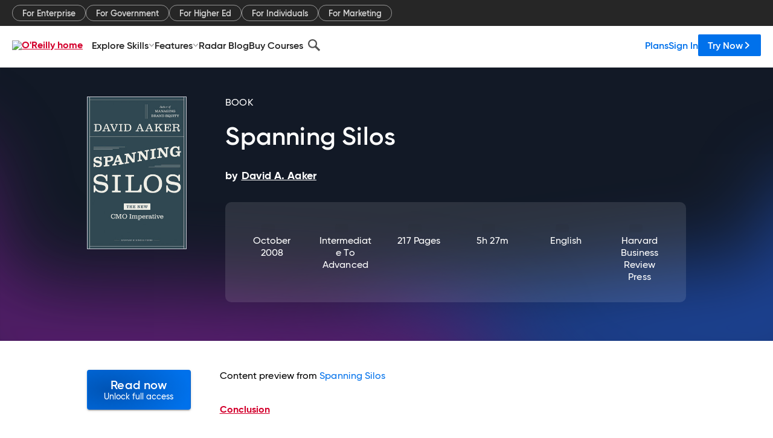

--- FILE ---
content_type: text/html; charset=utf-8
request_url: https://www.oreilly.com/library/view/spanning-silos/9781422163689/xhtml/chapter008.html
body_size: 36379
content:
<!DOCTYPE html>
<html lang="en"><head><meta charSet="utf-8"/><meta name="viewport" content="width=device-width, initial-scale=1"/><link rel="preload" as="image" href="https://cdn.oreillystatic.com/images/sitewide-headers/oreilly_logo_mark_red.svg"/><link rel="preload" as="image" href="https://cdn.oreillystatic.com/oreilly/images/app-store-logo.png"/><link rel="preload" as="image" href="https://cdn.oreillystatic.com/oreilly/images/google-play-logo.png"/><link rel="preload" as="image" href="https://cdn.oreillystatic.com/oreilly/images/roku-tv-logo.png"/><link rel="preload" as="image" href="https://cdn.oreillystatic.com/oreilly/images/amazon-appstore-logo.png"/><meta name="theme-color" content="#B9002D"/><link rel="preconnect" href="https://cdn.oreillystatic.com" crossorigin=""/><link rel="preload" href="https://cdn.oreillystatic.com/fonts/Gilroy/Family/gilroy-bold.woff2" as="font" type="font/woff2" crossorigin="anonymous"/><link rel="preload" href="https://cdn.oreillystatic.com/fonts/Gilroy/Family/gilroy-regular.woff2" as="font" type="font/woff2" crossorigin="anonymous"/><link rel="preload" href="https://cdn.oreillystatic.com/fonts/Gilroy/Family/gilroy-medium.woff2" as="font" type="font/woff2" crossorigin="anonymous"/><link rel="preload" href="https://cdn.oreillystatic.com/fonts/Gilroy/Family/gilroy-semibold.woff2" as="font" type="font/woff2" crossorigin="anonymous"/><link rel="preload" href="https://cdn.oreillystatic.com/fonts/GuardianText/GuardianTextSans-Medium-Web.woff2" as="font" type="font/woff2" crossorigin="anonymous"/><link rel="preload" href="https://cdn.oreillystatic.com/fonts/GuardianText/GuardianTextSans-Regular-Web.woff2" as="font" type="font/woff2" crossorigin="anonymous"/><link rel="shortcut icon" href="//www.oreilly.com/favicon.ico"/><meta name="robots" content="index, follow"/><meta name="author" content="David A. Aaker"/><meta name="publisher" content="Harvard Business Review Press"/><meta property="og:title" content="Spanning Silos"/><meta property="og:url" content="https://www.oreilly.com/library/view/spanning-silos/9781422163689/xhtml/chapter008.html"/><meta property="og:site_name" content="O’Reilly Online Learning"/><meta property="og:type" content="book"/><meta property="og:image" content="https://www.oreilly.com/library/cover/9781422163689/1200w630h/"/><meta property="og:image:secure_url" content="https://www.oreilly.com/library/cover/9781422163689/1200w630h/"/><meta property="og:image:width" content="1200"/><meta property="og:image:height" content="630"/><meta name="twitter:card" content="summary_large_image"/><meta name="twitter:image" content="https://www.oreilly.com/library/cover/9781422163689/1200w630h/"/><meta name="twitter:site" content="@OReillyMedia"/><meta name="twitter:title" content="Spanning Silos"/><meta property="og:book:isbn" content="9781422163689"/><meta property="og:book:author" content="David A. Aaker"/><title>Conclusion: The CMO’s First Ninety Days - Spanning Silos [Book]</title><meta property="og:description" content="Conclusion Conclusion The CMO’s First Ninety Days Self-conceit may lead to self-destruction. —Aesop, “The Frog and the Ox” Don’t manage, lead. —Jack Welch, former CEO of GE WHAT... - Selection from Spanning Silos [Book]"/><meta name="description" content="Conclusion Conclusion The CMO’s First Ninety Days Self-conceit may lead to self-destruction. —Aesop, “The Frog and the Ox” Don’t manage, lead. —Jack Welch, former CEO of GE WHAT... - Selection from Spanning Silos [Book]"/><link rel="stylesheet" href="/library/view/dist/client-render.EC6TFHVT.css"/><script>
        (function(h,o,u,n,d) {
          h=h[d]=h[d]||{q:[],onReady:function(c){h.q.push(c)}}
          d=o.createElement(u);d.async=1;d.src=n
          n=o.getElementsByTagName(u)[0];n.parentNode.insertBefore(d,n)
        })(window,document,'script','https://www.datadoghq-browser-agent.com/us1/v5/datadog-rum.js','DD_RUM')
        window.DD_RUM.onReady(function() {
          window.DD_RUM.init({
            clientToken: 'pubeafb4991c8bdcd260cd154294ece7a74',
            applicationId: '9f3d6547-b090-49ef-8a36-89b64f3ee2c5',
            site: 'datadoghq.com',
            service: 'preview_content_viewer-browser',
            env: 'production',
            sessionSampleRate: Number('' || 10),
            sessionReplaySampleRate: Number('' || 10),
            trackUserInteractions: Boolean('' || false),
            trackResources: true,
            trackLongTasks: true,
            defaultPrivacyLevel: 'mask'
          });
        })
      </script><script type="text/javascript">
                  htmlContext = {"basePath":"/library/view","enableMswIntegration":false,"env":{"DATADOG_RUM_APPLICATION_ID":"9f3d6547-b090-49ef-8a36-89b64f3ee2c5","DATADOG_RUM_CLIENT_TOKEN":"pubeafb4991c8bdcd260cd154294ece7a74","ENABLE_BROWSER_LOGGER":"true","ENV":"production","GOOGLE_TAG_MANAGER_ACCOUNT":"GTM-5P4V6Z","LOG_LEVEL":"error"},"frameworkAssets":[],"isDev":false,"manifest":{"observers.js":"observers-6WXBYRSY.js","esm.js":"esm-ZEVP4DAS.js","index.esm.js":"index.esm-G7LAABY4.js","client-render.js":"client-render.TUGL7SXG.js","chunk.js":"chunk-DGJUBN33.js","-ZLS5SCVW.js":"WDYDFRGG-ZLS5SCVW.js","-UHF522OE.js":"2SSKDMRQ-UHF522OE.js","worker.js":"worker-C5J6PNIN.js","rrweb-plugin-console-record.js":"rrweb-plugin-console-record-T6AGXEHB.js","rrweb-record.js":"rrweb-record-EYD7VC6T.js","client-render.css":"client-render.EC6TFHVT.css"},"preloadedAssets":[{"href":"https://cdn.oreillystatic.com/fonts/Gilroy/Family/gilroy-bold.woff2","as":"font","type":"font/woff2","crossOrigin":"anonymous"},{"href":"https://cdn.oreillystatic.com/fonts/Gilroy/Family/gilroy-regular.woff2","as":"font","type":"font/woff2","crossOrigin":"anonymous"},{"href":"https://cdn.oreillystatic.com/fonts/Gilroy/Family/gilroy-medium.woff2","as":"font","type":"font/woff2","crossOrigin":"anonymous"},{"href":"https://cdn.oreillystatic.com/fonts/Gilroy/Family/gilroy-semibold.woff2","as":"font","type":"font/woff2","crossOrigin":"anonymous"},{"href":"https://cdn.oreillystatic.com/fonts/GuardianText/GuardianTextSans-Medium-Web.woff2","as":"font","type":"font/woff2","crossOrigin":"anonymous"},{"href":"https://cdn.oreillystatic.com/fonts/GuardianText/GuardianTextSans-Regular-Web.woff2","as":"font","type":"font/woff2","crossOrigin":"anonymous"}],"name":"preview_content_viewer"};
                  initialStoreData = {"aiChat":{"isOpen":false,"data":{}},"environment":{"origin":"https://internal-ingress.platform.gcp.oreilly.com","env":"production","nodeEnv":"production","logLevel":"error","learningOrigin":"https://learning.oreilly.com","ingressedPaths":["/library/view","/videos"],"apiPath":"/api/web/library/view","basePath":"/library/view","publicPath":"/library/view/dist/","routerBasePath":"/"},"jwt":{"_loadingState":"FAILURE","_error":"No jwt on request."},"ldFeatureFlags":{"_loadingState":"FAILURE","_error":{}},"navigationAndAnnouncements":{"announcements":[],"links":{"header":[{"name":"Enterprise","link":"/enterprise/","icon":"","classname":"","description":"","isExternal":false,"groups":["header"],"syntheticsId":"","children":[]},{"name":"Pricing","link":"/pricing/","icon":"","classname":"","description":"","isExternal":false,"groups":["header"],"syntheticsId":"","children":[]}],"footer":[{"name":"About O’Reilly","link":"/about/","icon":"","classname":"","description":"","isExternal":false,"groups":["footer"],"syntheticsId":"","children":[]},{"name":"Teach/write/train","link":"/work-with-us.html","icon":"","classname":"","description":"","isExternal":false,"groups":["footer"],"syntheticsId":"","children":[]},{"name":"Careers","link":"/careers/","icon":"","classname":"","description":"","isExternal":false,"groups":["footer"],"syntheticsId":"","children":[]},{"name":"Community partners","link":"/partner/signup.csp","icon":"","classname":"","description":"","isExternal":false,"groups":["footer"],"syntheticsId":"","children":[]},{"name":"Affiliate program","link":"/affiliates/","icon":"","classname":"","description":"","isExternal":false,"groups":["footer"],"syntheticsId":"","children":[]},{"name":"Diversity","link":"/diversity/","icon":"","classname":"","description":"","isExternal":false,"groups":["footer"],"syntheticsId":"","children":[]},{"name":"Support","link":"https://www.oreilly.com/online-learning/support/","icon":"","classname":"","description":"","isExternal":false,"groups":["footer"],"syntheticsId":"","children":[]},{"name":"Contact us","link":"/about/contact.html","icon":"","classname":"","description":"","isExternal":false,"groups":["footer"],"syntheticsId":"","children":[]},{"name":"Newsletters","link":"https://www.oreilly.com/emails/newsletters/","icon":"","classname":"","description":"","isExternal":false,"groups":["footer"],"syntheticsId":"","children":[]}],"marketing-header":[{"name":"For Enterprise","link":"https://www.oreilly.com/online-learning/teams.html","icon":"","classname":"","description":"","isExternal":false,"groups":["marketing-header"],"syntheticsId":"","children":[]},{"name":"For Government","link":"https://www.oreilly.com/online-learning/government.html","icon":"","classname":"","description":"","isExternal":false,"groups":["marketing-header"],"syntheticsId":"","children":[]},{"name":"For Higher Ed","link":"https://www.oreilly.com/online-learning/academic.html","icon":"","classname":"","description":"","isExternal":false,"groups":["marketing-header"],"syntheticsId":"","children":[]},{"name":"For Individuals","link":"https://www.oreilly.com/online-learning/individuals.html","icon":"","classname":"","description":"","isExternal":false,"groups":["marketing-header"],"syntheticsId":"","children":[]},{"name":"For Marketing","link":"https://www.oreilly.com/content-marketing-solutions.html","icon":"","classname":"","description":"","isExternal":false,"groups":["marketing-header"],"syntheticsId":"","children":[]}],"fineprint":[{"name":"Terms of Service","link":"https://www.oreilly.com/terms/","icon":"","classname":"","description":"","isExternal":false,"groups":["fineprint"],"syntheticsId":"","children":[]},{"name":"Privacy Policy","link":"/privacy","icon":"","classname":"","description":"","isExternal":false,"groups":["fineprint"],"syntheticsId":"","children":[]},{"name":"Editorial Independence","link":"/about/editorial_independence.html","icon":"","classname":"","description":"","isExternal":false,"groups":["fineprint"],"syntheticsId":"","children":[]},{"name":"Modern Slavery Act Statement","link":"https://www.oreilly.com/modern-slavery-act-transparency-statement.html","icon":"","classname":"","description":"","isExternal":false,"groups":["fineprint"],"syntheticsId":"","children":[]}],"anon-header":[{"name":"Explore Skills","link":"#","icon":"","classname":"","description":"","isExternal":false,"groups":["anon-header","topbar-left"],"syntheticsId":"","children":[{"name":"Cloud Computing","link":"/search/skills/cloud-computing/","icon":"","classname":"","description":"","isExternal":false,"groups":["topbar-left"],"syntheticsId":"","children":[{"name":"Microsoft Azure","link":"/search/skills/microsoft-azure/","icon":"","classname":"","syntheticsId":""},{"name":"Amazon Web Services (AWS)","link":"/search/skills/amazon-web-services-aws/","icon":"","classname":"","syntheticsId":""},{"name":"Google Cloud","link":"/search/skills/google-cloud/","icon":"","classname":"","syntheticsId":""},{"name":"Cloud Migration","link":"/search/skills/cloud-migration/","icon":"","classname":"","syntheticsId":""},{"name":"Cloud Deployment","link":"/search/skills/cloud-deployment/","icon":"","classname":"","syntheticsId":""},{"name":"Cloud Platforms","link":"/search/skills/cloud-platforms/","icon":"","classname":"","syntheticsId":""}]},{"name":"Data Engineering","link":"/search/skills/data-engineering/","icon":"","classname":"","description":"","isExternal":false,"groups":["topbar-left"],"syntheticsId":"","children":[{"name":"Data Warehouse","link":"/search/skills/data-warehouse/","icon":"","classname":"","syntheticsId":""},{"name":"SQL","link":"/search/skills/sql/","icon":"","classname":"","syntheticsId":""},{"name":"Apache Spark","link":"/search/skills/apache-spark/","icon":"","classname":"","syntheticsId":""},{"name":"Microsoft SQL Server","link":"/search/skills/microsoft-sql-server/","icon":"","classname":"","syntheticsId":""},{"name":"MySQL","link":"/search/skills/mysql/","icon":"","classname":"","syntheticsId":""},{"name":"Kafka","link":"/search/skills/kafka/","icon":"","classname":"","syntheticsId":""},{"name":"Data Lake","link":"/search/skills/data-lake/","icon":"","classname":"","syntheticsId":""},{"name":"Streaming & Messaging","link":"/search/skills/streaming-messaging/","icon":"","classname":"","syntheticsId":""},{"name":"NoSQL Databases","link":"/search/skills/nosql-databases/","icon":"","classname":"","syntheticsId":""},{"name":"Relational Databases","link":"/search/skills/relational-databases/","icon":"","classname":"","syntheticsId":""}]},{"name":"Data Science","link":"/search/skills/data-science/","icon":"","classname":"","description":"","isExternal":false,"groups":["topbar-left"],"syntheticsId":"","children":[{"name":"Pandas","link":"/search/topics/pandas/","icon":"","classname":"","syntheticsId":""},{"name":"R","link":"/search/topics/r/","icon":"","classname":"","syntheticsId":""},{"name":"MATLAB","link":"/search/topics/matlab/","icon":"","classname":"","syntheticsId":""},{"name":"SAS","link":"/search/topics/sas/","icon":"","classname":"","syntheticsId":""},{"name":"D3","link":"/search/topics/d3/","icon":"","classname":"","syntheticsId":""},{"name":"Power BI","link":"/search/topics/power-bi/","icon":"","classname":"","syntheticsId":""},{"name":"Tableau","link":"/search/topics/tableau/","icon":"","classname":"","syntheticsId":""},{"name":"Statistics","link":"/search/topics/statistics/","icon":"","classname":"","syntheticsId":""},{"name":"Exploratory Data Analysis","link":"/search/topics/exploratory-data-analysis/","icon":"","classname":"","syntheticsId":""},{"name":"Data Visualization","link":"/search/topics/data-visualization/","icon":"","classname":"","syntheticsId":""}]},{"name":"AI & ML","link":"/search/skills/ai-ml/","icon":"","classname":"","description":"","isExternal":false,"groups":["topbar-left"],"syntheticsId":"","children":[{"name":"Generative AI","link":"/search/skills/generative-ai/","icon":"","classname":"","syntheticsId":""},{"name":"Machine Learning","link":"/search/skills/machine-learning/","icon":"","classname":"","syntheticsId":""},{"name":"Artificial Intelligence (AI)","link":"/search/skills/artificial-intelligence-ai/","icon":"","classname":"","syntheticsId":""},{"name":"Deep Learning","link":"/search/skills/deep-learning/","icon":"","classname":"","syntheticsId":""},{"name":"Reinforcement Learning","link":"/search/skills/reinforcement-learning/","icon":"","classname":"","syntheticsId":""},{"name":"Natural Language Processing","link":"/search/skills/natural-language-processing/","icon":"","classname":"","syntheticsId":""},{"name":"TensorFlow","link":"/search/skills/tensorflow/","icon":"","classname":"","syntheticsId":""},{"name":"Scikit-Learn","link":"/search/skills/scikit-learn/","icon":"","classname":"","syntheticsId":""},{"name":"Hyperparameter Tuning","link":"/search/skills/hyperparameter-tuning/","icon":"","classname":"","syntheticsId":""},{"name":"MLOps","link":"/search/skills/mlops/","icon":"","classname":"","syntheticsId":""}]},{"name":"Programming Languages","link":"/search/skills/programming-languages/","icon":"","classname":"","description":"","isExternal":false,"groups":["topbar-left"],"syntheticsId":"","children":[{"name":"Java","link":"/search/skills/java/","icon":"","classname":"","syntheticsId":""},{"name":"JavaScript","link":"/search/skills/javascript/","icon":"","classname":"","syntheticsId":""},{"name":"Spring","link":"/search/skills/spring/","icon":"","classname":"","syntheticsId":""},{"name":"Python","link":"/search/skills/python/","icon":"","classname":"","syntheticsId":""},{"name":"Go","link":"/search/skills/go/","icon":"","classname":"","syntheticsId":""},{"name":"C#","link":"/search/skills/c-sharp/","icon":"","classname":"","syntheticsId":""},{"name":"C++","link":"/search/skills/c-plus-plus/","icon":"","classname":"","syntheticsId":""},{"name":"C","link":"/search/skills/c/","icon":"","classname":"","syntheticsId":""},{"name":"Swift","link":"/search/skills/swift/","icon":"","classname":"","syntheticsId":""},{"name":"Rust","link":"/search/skills/rust/","icon":"","classname":"","syntheticsId":""},{"name":"Functional Programming","link":"/search/skills/functional-programming/","icon":"","classname":"","syntheticsId":""}]},{"name":"Software Architecture","link":"/search/skills/software-architecture/","icon":"","classname":"","description":"","isExternal":false,"groups":["topbar-left"],"syntheticsId":"","children":[{"name":"Object-Oriented","link":"/search/skills/object-oriented-architecture/","icon":"","classname":"","syntheticsId":""},{"name":"Distributed Systems","link":"/search/skills/distributed-systems/","icon":"","classname":"","syntheticsId":""},{"name":"Domain-Driven Design","link":"/search/skills/domain-driven-design/","icon":"","classname":"","syntheticsId":""},{"name":"Architectural Patterns","link":"/search/skills/architectural-patterns/","icon":"","classname":"","syntheticsId":""}]},{"name":"IT/Ops","link":"/search/skills/it-operations/","icon":"","classname":"","description":"","isExternal":false,"groups":["topbar-left"],"syntheticsId":"","children":[{"name":"Kubernetes","link":"/search/topics/kubernetes/","icon":"","classname":"","syntheticsId":""},{"name":"Docker","link":"/search/topics/docker/","icon":"","classname":"","syntheticsId":""},{"name":"GitHub","link":"/search/topics/github/","icon":"","classname":"","syntheticsId":""},{"name":"Terraform","link":"/search/topics/terraform/","icon":"","classname":"","syntheticsId":""},{"name":"Continuous Delivery","link":"/search/topics/continuous-delivery/","icon":"","classname":"","syntheticsId":""},{"name":"Continuous Integration","link":"/search/topics/continuous-integration/","icon":"","classname":"","syntheticsId":""},{"name":"Database Administration","link":"/search/topics/database-administration/","icon":"","classname":"","syntheticsId":""},{"name":"Computer Networking","link":"/search/topics/computer-networking/","icon":"","classname":"","syntheticsId":""},{"name":"Operating Systems","link":"/search/topics/operating-systems/","icon":"","classname":"","syntheticsId":""},{"name":"IT Certifications","link":"/search/topics/it-certifications/","icon":"","classname":"","syntheticsId":""}]},{"name":"Security","link":"/search/skills/security/","icon":"","classname":"","description":"","isExternal":false,"groups":["topbar-left"],"syntheticsId":"","children":[{"name":"Network Security","link":"/search/skills/network-security/","icon":"","classname":"","syntheticsId":""},{"name":"Application Security","link":"/search/skills/application-security/","icon":"","classname":"","syntheticsId":""},{"name":"Incident Response","link":"/search/skills/incident-response/","icon":"","classname":"","syntheticsId":""},{"name":"Zero Trust Model","link":"/search/skills/zero-trust-model/","icon":"","classname":"","syntheticsId":""},{"name":"Disaster Recovery","link":"/search/skills/disaster-recovery/","icon":"","classname":"","syntheticsId":""},{"name":"Penetration Testing / Ethical Hacking","link":"/search/skills/penetration-testing-ethical-hacking/","icon":"","classname":"","syntheticsId":""},{"name":"Governance","link":"/search/skills/governance/","icon":"","classname":"","syntheticsId":""},{"name":"Malware","link":"/search/skills/malware/","icon":"","classname":"","syntheticsId":""},{"name":"Security Architecture","link":"/search/skills/security-architecture/","icon":"","classname":"","syntheticsId":""},{"name":"Security Engineering","link":"/search/skills/security-engineering/","icon":"","classname":"","syntheticsId":""},{"name":"Security Certifications","link":"/search/skills/security-certifications/","icon":"","classname":"","syntheticsId":""}]},{"name":"Design","link":"/search/skills/design/","icon":"","classname":"","description":"","isExternal":false,"groups":["topbar-left"],"syntheticsId":"","children":[{"name":"Web Design","link":"/search/skills/web-design/","icon":"","classname":"","syntheticsId":""},{"name":"Graphic Design","link":"/search/skills/graphic-design/","icon":"","classname":"","syntheticsId":""},{"name":"Interaction Design","link":"/search/skills/interaction-design/","icon":"","classname":"","syntheticsId":""},{"name":"Film & Video","link":"/search/skills/film-video/","icon":"","classname":"","syntheticsId":""},{"name":"User Experience (UX)","link":"/search/skills/user-experience-ux/","icon":"","classname":"","syntheticsId":""},{"name":"Design Process","link":"/search/skills/design-process/","icon":"","classname":"","syntheticsId":""},{"name":"Design Tools","link":"/search/skills/design-tools/","icon":"","classname":"","syntheticsId":""}]},{"name":"Business","link":"/search/skills/business/","icon":"","classname":"","description":"","isExternal":false,"groups":["topbar-left"],"syntheticsId":"","children":[{"name":"Agile","link":"/search/skills/agile/","icon":"","classname":"","syntheticsId":""},{"name":"Project Management","link":"/search/skills/project-management/","icon":"","classname":"","syntheticsId":""},{"name":"Product Management","link":"/search/skills/product-management/","icon":"","classname":"","syntheticsId":""},{"name":"Marketing","link":"/search/skills/marketing/","icon":"","classname":"","syntheticsId":""},{"name":"Human Resources","link":"/search/skills/human-resources/","icon":"","classname":"","syntheticsId":""},{"name":"Finance","link":"/search/skills/finance/","icon":"","classname":"","syntheticsId":""},{"name":"Team Management","link":"/search/skills/team-management/","icon":"","classname":"","syntheticsId":""},{"name":"Business Strategy","link":"/search/skills/business-strategy/","icon":"","classname":"","syntheticsId":""},{"name":"Digital Transformation","link":"/search/skills/digital-transformation/","icon":"","classname":"","syntheticsId":""},{"name":"Organizational Leadership","link":"/search/skills/organizational-leadership/","icon":"","classname":"","syntheticsId":""}]},{"name":"Soft Skills","link":"/search/skills/soft-skills/","icon":"","classname":"","description":"","isExternal":false,"groups":["topbar-left"],"syntheticsId":"","children":[{"name":"Professional Communication","link":"/search/skills/professional-communication/","icon":"","classname":"","syntheticsId":""},{"name":"Emotional Intelligence","link":"/search/skills/emotional-intelligence/","icon":"","classname":"","syntheticsId":""},{"name":"Presentation Skills","link":"/search/skills/presentation-skills/","icon":"","classname":"","syntheticsId":""},{"name":"Innovation","link":"/search/skills/innovation/","icon":"","classname":"","syntheticsId":""},{"name":"Critical Thinking","link":"/search/skills/critical-thinking/","icon":"","classname":"","syntheticsId":""},{"name":"Public Speaking","link":"/search/skills/public-speaking/","icon":"","classname":"","syntheticsId":""},{"name":"Collaboration","link":"/search/skills/collaboration/","icon":"","classname":"","syntheticsId":""},{"name":"Personal Productivity","link":"/search/skills/personal-productivity/","icon":"","classname":"","syntheticsId":""},{"name":"Confidence / Motivation","link":"/search/skills/confidence-motivation/","icon":"","classname":"","syntheticsId":""}]}]},{"name":"Features","link":"/online-learning/features.html","icon":"","classname":"","description":"","isExternal":false,"groups":["anon-header"],"syntheticsId":"","children":[{"name":"All features","link":"/online-learning/features.html","icon":"","classname":"","description":"","isExternal":false,"groups":["anon-header"],"syntheticsId":"","children":[]},{"name":"Verifiable skills","link":"/online-learning/verifiable-skills.html","icon":"","classname":"","description":"","isExternal":false,"groups":["anon-header"],"syntheticsId":"","children":[]},{"name":"AI Academy","link":"/online-learning/ai-academy.html","icon":"","classname":"","description":"","isExternal":false,"groups":["anon-header"],"syntheticsId":"","children":[]},{"name":"Courses","link":"/online-learning/courses.html","icon":"","classname":"","description":"","isExternal":false,"groups":["anon-header"],"syntheticsId":"","children":[]},{"name":"Certifications","link":"/online-learning/feature-certification.html","icon":"","classname":"","description":"","isExternal":false,"groups":["anon-header"],"syntheticsId":"","children":[]},{"name":"Interactive learning","link":"/online-learning/intro-interactive-learning.html","icon":"","classname":"","description":"","isExternal":false,"groups":["anon-header"],"syntheticsId":"","children":[]},{"name":"Live events","link":"/online-learning/live-events.html","icon":"","classname":"","description":"","isExternal":false,"groups":["anon-header"],"syntheticsId":"","children":[]},{"name":"Superstreams","link":"/products/superstreams.html","icon":"","classname":"","description":"","isExternal":false,"groups":["anon-header"],"syntheticsId":"","children":[]},{"name":"Answers","link":"/online-learning/feature-answers.html","icon":"","classname":"","description":"","isExternal":false,"groups":["anon-header"],"syntheticsId":"","children":[]},{"name":"Insights reporting","link":"/online-learning/insights-dashboard.html","icon":"","classname":"","description":"","isExternal":false,"groups":["anon-header"],"syntheticsId":"","children":[]}]},{"name":"Radar Blog","link":"/radar/","icon":"","classname":"","description":"","isExternal":false,"groups":["anon-header"],"syntheticsId":"","children":[]},{"name":"Buy Courses","link":"/live/","icon":"","classname":"","description":"","isExternal":false,"groups":["anon-header"],"syntheticsId":"","children":[]}],"topbar-left":[{"name":"Explore Skills","link":"#","icon":"","classname":"","description":"","isExternal":false,"groups":["anon-header","topbar-left"],"syntheticsId":"","children":[{"name":"Cloud Computing","link":"/search/skills/cloud-computing/","icon":"","classname":"","description":"","isExternal":false,"groups":["topbar-left"],"syntheticsId":"","children":[{"name":"Microsoft Azure","link":"/search/skills/microsoft-azure/","icon":"","classname":"","syntheticsId":""},{"name":"Amazon Web Services (AWS)","link":"/search/skills/amazon-web-services-aws/","icon":"","classname":"","syntheticsId":""},{"name":"Google Cloud","link":"/search/skills/google-cloud/","icon":"","classname":"","syntheticsId":""},{"name":"Cloud Migration","link":"/search/skills/cloud-migration/","icon":"","classname":"","syntheticsId":""},{"name":"Cloud Deployment","link":"/search/skills/cloud-deployment/","icon":"","classname":"","syntheticsId":""},{"name":"Cloud Platforms","link":"/search/skills/cloud-platforms/","icon":"","classname":"","syntheticsId":""}]},{"name":"Data Engineering","link":"/search/skills/data-engineering/","icon":"","classname":"","description":"","isExternal":false,"groups":["topbar-left"],"syntheticsId":"","children":[{"name":"Data Warehouse","link":"/search/skills/data-warehouse/","icon":"","classname":"","syntheticsId":""},{"name":"SQL","link":"/search/skills/sql/","icon":"","classname":"","syntheticsId":""},{"name":"Apache Spark","link":"/search/skills/apache-spark/","icon":"","classname":"","syntheticsId":""},{"name":"Microsoft SQL Server","link":"/search/skills/microsoft-sql-server/","icon":"","classname":"","syntheticsId":""},{"name":"MySQL","link":"/search/skills/mysql/","icon":"","classname":"","syntheticsId":""},{"name":"Kafka","link":"/search/skills/kafka/","icon":"","classname":"","syntheticsId":""},{"name":"Data Lake","link":"/search/skills/data-lake/","icon":"","classname":"","syntheticsId":""},{"name":"Streaming & Messaging","link":"/search/skills/streaming-messaging/","icon":"","classname":"","syntheticsId":""},{"name":"NoSQL Databases","link":"/search/skills/nosql-databases/","icon":"","classname":"","syntheticsId":""},{"name":"Relational Databases","link":"/search/skills/relational-databases/","icon":"","classname":"","syntheticsId":""}]},{"name":"Data Science","link":"/search/skills/data-science/","icon":"","classname":"","description":"","isExternal":false,"groups":["topbar-left"],"syntheticsId":"","children":[{"name":"Pandas","link":"/search/topics/pandas/","icon":"","classname":"","syntheticsId":""},{"name":"R","link":"/search/topics/r/","icon":"","classname":"","syntheticsId":""},{"name":"MATLAB","link":"/search/topics/matlab/","icon":"","classname":"","syntheticsId":""},{"name":"SAS","link":"/search/topics/sas/","icon":"","classname":"","syntheticsId":""},{"name":"D3","link":"/search/topics/d3/","icon":"","classname":"","syntheticsId":""},{"name":"Power BI","link":"/search/topics/power-bi/","icon":"","classname":"","syntheticsId":""},{"name":"Tableau","link":"/search/topics/tableau/","icon":"","classname":"","syntheticsId":""},{"name":"Statistics","link":"/search/topics/statistics/","icon":"","classname":"","syntheticsId":""},{"name":"Exploratory Data Analysis","link":"/search/topics/exploratory-data-analysis/","icon":"","classname":"","syntheticsId":""},{"name":"Data Visualization","link":"/search/topics/data-visualization/","icon":"","classname":"","syntheticsId":""}]},{"name":"AI & ML","link":"/search/skills/ai-ml/","icon":"","classname":"","description":"","isExternal":false,"groups":["topbar-left"],"syntheticsId":"","children":[{"name":"Generative AI","link":"/search/skills/generative-ai/","icon":"","classname":"","syntheticsId":""},{"name":"Machine Learning","link":"/search/skills/machine-learning/","icon":"","classname":"","syntheticsId":""},{"name":"Artificial Intelligence (AI)","link":"/search/skills/artificial-intelligence-ai/","icon":"","classname":"","syntheticsId":""},{"name":"Deep Learning","link":"/search/skills/deep-learning/","icon":"","classname":"","syntheticsId":""},{"name":"Reinforcement Learning","link":"/search/skills/reinforcement-learning/","icon":"","classname":"","syntheticsId":""},{"name":"Natural Language Processing","link":"/search/skills/natural-language-processing/","icon":"","classname":"","syntheticsId":""},{"name":"TensorFlow","link":"/search/skills/tensorflow/","icon":"","classname":"","syntheticsId":""},{"name":"Scikit-Learn","link":"/search/skills/scikit-learn/","icon":"","classname":"","syntheticsId":""},{"name":"Hyperparameter Tuning","link":"/search/skills/hyperparameter-tuning/","icon":"","classname":"","syntheticsId":""},{"name":"MLOps","link":"/search/skills/mlops/","icon":"","classname":"","syntheticsId":""}]},{"name":"Programming Languages","link":"/search/skills/programming-languages/","icon":"","classname":"","description":"","isExternal":false,"groups":["topbar-left"],"syntheticsId":"","children":[{"name":"Java","link":"/search/skills/java/","icon":"","classname":"","syntheticsId":""},{"name":"JavaScript","link":"/search/skills/javascript/","icon":"","classname":"","syntheticsId":""},{"name":"Spring","link":"/search/skills/spring/","icon":"","classname":"","syntheticsId":""},{"name":"Python","link":"/search/skills/python/","icon":"","classname":"","syntheticsId":""},{"name":"Go","link":"/search/skills/go/","icon":"","classname":"","syntheticsId":""},{"name":"C#","link":"/search/skills/c-sharp/","icon":"","classname":"","syntheticsId":""},{"name":"C++","link":"/search/skills/c-plus-plus/","icon":"","classname":"","syntheticsId":""},{"name":"C","link":"/search/skills/c/","icon":"","classname":"","syntheticsId":""},{"name":"Swift","link":"/search/skills/swift/","icon":"","classname":"","syntheticsId":""},{"name":"Rust","link":"/search/skills/rust/","icon":"","classname":"","syntheticsId":""},{"name":"Functional Programming","link":"/search/skills/functional-programming/","icon":"","classname":"","syntheticsId":""}]},{"name":"Software Architecture","link":"/search/skills/software-architecture/","icon":"","classname":"","description":"","isExternal":false,"groups":["topbar-left"],"syntheticsId":"","children":[{"name":"Object-Oriented","link":"/search/skills/object-oriented-architecture/","icon":"","classname":"","syntheticsId":""},{"name":"Distributed Systems","link":"/search/skills/distributed-systems/","icon":"","classname":"","syntheticsId":""},{"name":"Domain-Driven Design","link":"/search/skills/domain-driven-design/","icon":"","classname":"","syntheticsId":""},{"name":"Architectural Patterns","link":"/search/skills/architectural-patterns/","icon":"","classname":"","syntheticsId":""}]},{"name":"IT/Ops","link":"/search/skills/it-operations/","icon":"","classname":"","description":"","isExternal":false,"groups":["topbar-left"],"syntheticsId":"","children":[{"name":"Kubernetes","link":"/search/topics/kubernetes/","icon":"","classname":"","syntheticsId":""},{"name":"Docker","link":"/search/topics/docker/","icon":"","classname":"","syntheticsId":""},{"name":"GitHub","link":"/search/topics/github/","icon":"","classname":"","syntheticsId":""},{"name":"Terraform","link":"/search/topics/terraform/","icon":"","classname":"","syntheticsId":""},{"name":"Continuous Delivery","link":"/search/topics/continuous-delivery/","icon":"","classname":"","syntheticsId":""},{"name":"Continuous Integration","link":"/search/topics/continuous-integration/","icon":"","classname":"","syntheticsId":""},{"name":"Database Administration","link":"/search/topics/database-administration/","icon":"","classname":"","syntheticsId":""},{"name":"Computer Networking","link":"/search/topics/computer-networking/","icon":"","classname":"","syntheticsId":""},{"name":"Operating Systems","link":"/search/topics/operating-systems/","icon":"","classname":"","syntheticsId":""},{"name":"IT Certifications","link":"/search/topics/it-certifications/","icon":"","classname":"","syntheticsId":""}]},{"name":"Security","link":"/search/skills/security/","icon":"","classname":"","description":"","isExternal":false,"groups":["topbar-left"],"syntheticsId":"","children":[{"name":"Network Security","link":"/search/skills/network-security/","icon":"","classname":"","syntheticsId":""},{"name":"Application Security","link":"/search/skills/application-security/","icon":"","classname":"","syntheticsId":""},{"name":"Incident Response","link":"/search/skills/incident-response/","icon":"","classname":"","syntheticsId":""},{"name":"Zero Trust Model","link":"/search/skills/zero-trust-model/","icon":"","classname":"","syntheticsId":""},{"name":"Disaster Recovery","link":"/search/skills/disaster-recovery/","icon":"","classname":"","syntheticsId":""},{"name":"Penetration Testing / Ethical Hacking","link":"/search/skills/penetration-testing-ethical-hacking/","icon":"","classname":"","syntheticsId":""},{"name":"Governance","link":"/search/skills/governance/","icon":"","classname":"","syntheticsId":""},{"name":"Malware","link":"/search/skills/malware/","icon":"","classname":"","syntheticsId":""},{"name":"Security Architecture","link":"/search/skills/security-architecture/","icon":"","classname":"","syntheticsId":""},{"name":"Security Engineering","link":"/search/skills/security-engineering/","icon":"","classname":"","syntheticsId":""},{"name":"Security Certifications","link":"/search/skills/security-certifications/","icon":"","classname":"","syntheticsId":""}]},{"name":"Design","link":"/search/skills/design/","icon":"","classname":"","description":"","isExternal":false,"groups":["topbar-left"],"syntheticsId":"","children":[{"name":"Web Design","link":"/search/skills/web-design/","icon":"","classname":"","syntheticsId":""},{"name":"Graphic Design","link":"/search/skills/graphic-design/","icon":"","classname":"","syntheticsId":""},{"name":"Interaction Design","link":"/search/skills/interaction-design/","icon":"","classname":"","syntheticsId":""},{"name":"Film & Video","link":"/search/skills/film-video/","icon":"","classname":"","syntheticsId":""},{"name":"User Experience (UX)","link":"/search/skills/user-experience-ux/","icon":"","classname":"","syntheticsId":""},{"name":"Design Process","link":"/search/skills/design-process/","icon":"","classname":"","syntheticsId":""},{"name":"Design Tools","link":"/search/skills/design-tools/","icon":"","classname":"","syntheticsId":""}]},{"name":"Business","link":"/search/skills/business/","icon":"","classname":"","description":"","isExternal":false,"groups":["topbar-left"],"syntheticsId":"","children":[{"name":"Agile","link":"/search/skills/agile/","icon":"","classname":"","syntheticsId":""},{"name":"Project Management","link":"/search/skills/project-management/","icon":"","classname":"","syntheticsId":""},{"name":"Product Management","link":"/search/skills/product-management/","icon":"","classname":"","syntheticsId":""},{"name":"Marketing","link":"/search/skills/marketing/","icon":"","classname":"","syntheticsId":""},{"name":"Human Resources","link":"/search/skills/human-resources/","icon":"","classname":"","syntheticsId":""},{"name":"Finance","link":"/search/skills/finance/","icon":"","classname":"","syntheticsId":""},{"name":"Team Management","link":"/search/skills/team-management/","icon":"","classname":"","syntheticsId":""},{"name":"Business Strategy","link":"/search/skills/business-strategy/","icon":"","classname":"","syntheticsId":""},{"name":"Digital Transformation","link":"/search/skills/digital-transformation/","icon":"","classname":"","syntheticsId":""},{"name":"Organizational Leadership","link":"/search/skills/organizational-leadership/","icon":"","classname":"","syntheticsId":""}]},{"name":"Soft Skills","link":"/search/skills/soft-skills/","icon":"","classname":"","description":"","isExternal":false,"groups":["topbar-left"],"syntheticsId":"","children":[{"name":"Professional Communication","link":"/search/skills/professional-communication/","icon":"","classname":"","syntheticsId":""},{"name":"Emotional Intelligence","link":"/search/skills/emotional-intelligence/","icon":"","classname":"","syntheticsId":""},{"name":"Presentation Skills","link":"/search/skills/presentation-skills/","icon":"","classname":"","syntheticsId":""},{"name":"Innovation","link":"/search/skills/innovation/","icon":"","classname":"","syntheticsId":""},{"name":"Critical Thinking","link":"/search/skills/critical-thinking/","icon":"","classname":"","syntheticsId":""},{"name":"Public Speaking","link":"/search/skills/public-speaking/","icon":"","classname":"","syntheticsId":""},{"name":"Collaboration","link":"/search/skills/collaboration/","icon":"","classname":"","syntheticsId":""},{"name":"Personal Productivity","link":"/search/skills/personal-productivity/","icon":"","classname":"","syntheticsId":""},{"name":"Confidence / Motivation","link":"/search/skills/confidence-motivation/","icon":"","classname":"","syntheticsId":""}]}]}],"anon-footer-left":[{"name":"About O'Reilly","link":"/about/","icon":"","classname":"","description":"","isExternal":false,"groups":["anon-footer-left"],"syntheticsId":"","children":[{"name":"Teach/Write/Train","link":"/work-with-us.html","icon":"","classname":"","description":"","isExternal":false,"groups":["anon-footer-left"],"syntheticsId":"","children":[]},{"name":"Careers","link":"/careers/","icon":"","classname":"","description":"","isExternal":false,"groups":["anon-footer-left"],"syntheticsId":"","children":[]},{"name":"O'Reilly News","link":"/press/","icon":"","classname":"","description":"","isExternal":false,"groups":["anon-footer-left"],"syntheticsId":"","children":[]},{"name":"Media Coverage","link":"/press/media-coverage.html","icon":"","classname":"","description":"","isExternal":false,"groups":["anon-footer-left"],"syntheticsId":"","children":[]},{"name":"Community Partners","link":"/partner/signup.csp","icon":"","classname":"","description":"","isExternal":false,"groups":["anon-footer-left"],"syntheticsId":"","children":[]},{"name":"Affiliate Program","link":"/affiliates/","icon":"","classname":"","description":"","isExternal":false,"groups":["anon-footer-left"],"syntheticsId":"","children":[]},{"name":"Submit an RFP","link":"/online-learning/rfp.html","icon":"","classname":"","description":"","isExternal":false,"groups":["anon-footer-left"],"syntheticsId":"","children":[]},{"name":"Diversity","link":"/diversity/","icon":"","classname":"","description":"","isExternal":false,"groups":["anon-footer-left"],"syntheticsId":"","children":[]},{"name":"Content Sponsorship","link":"/content-marketing-solutions.html","icon":"","classname":"","description":"","isExternal":false,"groups":["anon-footer-left"],"syntheticsId":"","children":[]}]}],"anon-footer-center":[{"name":"Support","link":"/online-learning/support/","icon":"","classname":"","description":"","isExternal":false,"groups":["anon-footer-center"],"syntheticsId":"","children":[{"name":"Contact Us","link":"/about/contact.html","icon":"","classname":"","description":"","isExternal":false,"groups":["anon-footer-center"],"syntheticsId":"","children":[]},{"name":"Newsletters","link":"/emails/newsletters/","icon":"","classname":"","description":"","isExternal":false,"groups":["anon-footer-center"],"syntheticsId":"","children":[]},{"name":"Privacy Policy","link":"/privacy.html","icon":"","classname":"","description":"","isExternal":false,"groups":["anon-footer-center"],"syntheticsId":"","children":[]},{"name":"AI Policy","link":"/about/oreilly-approach-to-generative-ai.html","icon":"","classname":"","description":"","isExternal":false,"groups":["anon-footer-center"],"syntheticsId":"","children":[]}]}],"anon-footer-right":[{"name":"International","link":"#","icon":"","classname":"","description":"","isExternal":false,"groups":["anon-footer-right"],"syntheticsId":"","children":[{"name":"Australia & New Zealand","link":"/online-learning/anz.html","icon":"","classname":"","description":"","isExternal":false,"groups":["anon-footer-right"],"syntheticsId":"","children":[]},{"name":"Japan","link":"https://www.oreilly.co.jp/index.shtml","icon":"","classname":"","description":"","isExternal":false,"groups":["anon-footer-right"],"syntheticsId":"","children":[]}]}],"social":[{"name":"LinkedIn","link":"https://www.linkedin.com/company/oreilly-media","icon":"linkedin","classname":"","description":"","isExternal":false,"groups":["social"],"syntheticsId":"","children":[]},{"name":"YouTube","link":"https://www.youtube.com/user/OreillyMedia","icon":"youtube","classname":"","description":"","isExternal":false,"groups":["social"],"syntheticsId":"","children":[]}]}},"playlistsCoreState":{"mostRecentPlaylistIds":[],"playlistActions":{"updatingSharing":false,"sharingErrors":{}},"playlists":{"error":"","fetching":true,"loaded":false,"playlists":[],"sharingEnabled":false},"playlistSSR":{"error":"","fetching":false,"loaded":false,"playlist":{}},"sharedPlaylist":{"error":"","fetching":false,"loaded":false,"playlist":{}}},"user":{"error":"User is not authenticated"},"userInfo":{"meta":{"error":"User is not authenticated"},"profile":{"error":null},"usageStatus":{"error":null}},"userProfile":{"error":{"message":"No encoded jwt."},"_loadingState":"FAILURE"},"appState":{"ourn":"urn:orm:book:9781422163689","title":"Spanning Silos"}};
                  __orm_public_path__ = window.initialStoreData?.environment?.publicPath;
                </script><script type="text/javascript">
      window.orm = window.orm || {};
      window.orm.redirect = function redirect(url) {
        window.location.assign(url);
      };
      window.orm.logger = console;
    </script><script type="text/javascript" src="https://www.datadoghq-browser-agent.com/us1/v5/datadog-logs.js"></script><script type="text/javascript">
        if (window.DD_LOGS) {
          window.DD_LOGS.init({
            clientToken: 'pub8399c9005ebe7454be1698e2aee94fba',
            site: 'datadoghq.com',
            env: 'production',
            service: 'preview_content_viewer-browser',
            sessionSampleRate: Number('' || 50),
          });
          window.DD_LOGS.logger.setLevel('error' || 'error');
          window.orm.logger = DD_LOGS.logger;
        }
      </script><script>
      // Disable analytics when hit from DD synthetics browser
      if (window._DATADOG_SYNTHETICS_BROWSER === undefined) {
        if (window.initialStoreData && window.initialStoreData.userInfo.meta
          && window.initialStoreData.userInfo.meta.user_identifier && window.initialStoreData.jwt) {
          var user = window.initialStoreData.userInfo.meta;
          var dataLayer = window.dataLayer || [];
          var jwtPerms = window.initialStoreData.jwt.perms;

          // Set user/session info
          dataLayer.push({ userIdentifier: user.user_identifier });
          dataLayer.push({ loggedIn: 'yes' });

          // Set account/org info
          if (!user.individual) {
            dataLayer.push({ orgID: user.primary_account });
          }

          // Set user hasPurchases boolean
          dataLayer.push({ hasPurchases: user.has_purchases.toString() });

          // Set account type
          if (user.individual) {
            if (user.subscription && user.subscription.active) {
              dataLayer.push({learningAccountType: 'individual'});
            } else if (user.is_trial) {
              dataLayer.push({learningAccountType: 'free trial'});
            }
            else if (user.has_purchases && jwtPerms?.prch?.includes('c')){
              dataLayer.push({learningAccountType: 'event purchaser'});
            }
          } else {
            if (user.academic_institution) {
              dataLayer.push({learningAccountType: 'academic'});
            } else {
              dataLayer.push({learningAccountType: 'enterprise'});
            }
          }

          // Set paid account
          if (user.subscription && user.subscription.active) {
            dataLayer.push({ learningPaidAccount: 'yes' });
          }
        }

        (function(w,d,s,l,i){w[l]=w[l]||[];w[l].push({'gtm.start':
          new Date().getTime(),event:'gtm.js'});var f=d.getElementsByTagName(s)[0],
          j=d.createElement(s),dl=l!='dataLayer'?'&l='+l:'';j.async=true;j.src=
          'https://www.googletagmanager.com/gtm.js?id='+i+dl;f.parentNode.insertBefore(j,f);
        })(window,document,'script','dataLayer', 'GTM-5P4V6Z');
      }
    </script><script type="module" src="/library/view/dist/client-render.TUGL7SXG.js" defer=""></script></head><body id="root"><noscript><iframe src="https://www.googletagmanager.com/ns.html?id=GTM-5P4V6Z" height="0" width="0" style="display:none;visibility:hidden"></iframe></noscript><!--$--><script>
        var _vwo_code=(function(){
        var account_id=291788,
        settings_tolerance=2000,
        library_tolerance=2500,
        use_existing_jquery=false,
        /* DO NOT EDIT BELOW THIS LINE */
        f=false,d=document;return{use_existing_jquery:function(){return use_existing_jquery;},library_tolerance:function(){return library_tolerance;},finish:function(){if(!f){f=true;var a=d.getElementById('_vis_opt_path_hides');if(a)a.parentNode.removeChild(a);}},finished:function(){return f;},load:function(a){var b=d.createElement('script');b.src=a;b.type='text/javascript';b.innerText;b.onerror=function(){_vwo_code.finish();};d.getElementsByTagName('head')[0].appendChild(b);},init:function(){settings_timer=setTimeout('_vwo_code.finish()',settings_tolerance);var a=d.createElement('style'),b='body{opacity:0 !important;filter:alpha(opacity=0) !important;background:none !important;}',h=d.getElementsByTagName('head')[0];a.setAttribute('id','_vis_opt_path_hides');a.setAttribute('type','text/css');if(a.styleSheet)a.styleSheet.cssText=b;else a.appendChild(d.createTextNode(b));h.appendChild(a);this.load('//dev.visualwebsiteoptimizer.com/j.php?a='+account_id+'&u='+encodeURIComponent(d.URL)+'&r='+Math.random());return settings_timer;}};}());_vwo_settings_timer=_vwo_code.init();
      </script><a href="#main" class="orm-global-skip-link">Skip to Content</a><header class="orm-global-site-header--default" id="orm-global-site-banner" role="banner" data-testid="site-header-public"><div id="site-header-public-content"><nav role="navigation" aria-label="Primary site navigation"><div id="marketing-menu-outer"><div id="marketing-menu-inner"><ul class="menu" id="marketing-menu-list" data-testid="marketing-menu"><li class="menu__item "><a class="menu-item__link menu-item__link--pill" href="https://www.oreilly.com/online-learning/teams.html">For Enterprise</a></li><li class="menu__item "><a class="menu-item__link menu-item__link--pill" href="https://www.oreilly.com/online-learning/government.html">For Government</a></li><li class="menu__item "><a class="menu-item__link menu-item__link--pill" href="https://www.oreilly.com/online-learning/academic.html">For Higher Ed</a></li><li class="menu__item "><a class="menu-item__link menu-item__link--pill" href="https://www.oreilly.com/online-learning/individuals.html">For Individuals</a></li><li class="menu__item "><a class="menu-item__link menu-item__link--pill" href="https://www.oreilly.com/content-marketing-solutions.html">For Marketing</a></li></ul></div></div><div id="primary-menu-section"><a href="https://www.oreilly.com" title="home page" aria-current="page" id="primary-menu-logo-link"><img id="primary-menu-logo" src="https://cdn.oreillystatic.com/images/sitewide-headers/oreilly_logo_mark_red.svg" alt="O&#x27;Reilly home"/></a><ul id="primary-menu" class="menu navigation-hidden"><li class="navigation-hidden" id="primary-menu-item-left"><ul class="menu" id="primary-menu-list-left"><li class="menu__item menu-item menu-item--level-0 mobileOnly " id="menu-item-for-enterprise-0"><a class="menu-item__link menu-item-link menu-item-link--level-0" href="https://www.oreilly.com/online-learning/teams.html" id="menu-item-link-for-enterprise-0">For Enterprise</a></li><li class="menu__item menu-item menu-item--level-0 mobileOnly " id="menu-item-for-government-1"><a class="menu-item__link menu-item-link menu-item-link--level-0" href="https://www.oreilly.com/online-learning/government.html" id="menu-item-link-for-government-1">For Government</a></li><li class="menu__item menu-item menu-item--level-0 mobileOnly " id="menu-item-for-higher-ed-2"><a class="menu-item__link menu-item-link menu-item-link--level-0" href="https://www.oreilly.com/online-learning/academic.html" id="menu-item-link-for-higher-ed-2">For Higher Ed</a></li><li class="menu__item menu-item menu-item--level-0 mobileOnly " id="menu-item-for-individuals-3"><a class="menu-item__link menu-item-link menu-item-link--level-0" href="https://www.oreilly.com/online-learning/individuals.html" id="menu-item-link-for-individuals-3">For Individuals</a></li><li class="menu__item menu-item menu-item--level-0 mobileOnly " id="menu-item-for-marketing-4"><a class="menu-item__link menu-item-link menu-item-link--level-0" href="https://www.oreilly.com/content-marketing-solutions.html" id="menu-item-link-for-marketing-4">For Marketing</a></li><li class="menu__item menu-item menu-item--level-0  " id="menu-item-explore-skills-0"><a class="menu-item__link menu-item-link menu-item-link--level-0" href="#" id="menu-item-link-explore-skills-0" aria-expanded="false" aria-haspopup="true">Explore Skills<svg class="header-icon" focusable="false" aria-hidden="true" viewBox="0 0 20 20" height="10px" width="10px" fill="#999"><path d="M3.28584 5C2.55348 5 2 5.61034 2 6.37045C2 6.75163 2.14716 7.07887 2.3696 7.32823L9.05948 14.5755L9.06355 14.5798C9.31508 14.8461 9.63852 15 10.0043 15C10.3442 15 10.6968 14.8585 10.9473 14.5681L17.6227 7.32738C17.8549 7.08041 18 6.74835 18 6.37045C18 5.61034 17.4465 5 16.7142 5C16.3633 5 16.044 5.14856 15.8102 5.38158L15.8026 5.38909L10.0041 11.666L4.20438 5.39664L4.2007 5.39275C3.96654 5.14484 3.63979 5 3.28584 5Z"></path></svg></a><ul class="submenu submenu--level-0" id="submenu-explore-skills-0"><li class="menu__item menu-item menu-item--level-1  " id="menu-item-cloud-computing-0"><a class="menu-item__link menu-item-link menu-item-link--level-1" href="/search/skills/cloud-computing/" id="menu-item-link-cloud-computing-0" aria-expanded="false" aria-haspopup="true">Cloud Computing<svg class="header-icon" aria-hidden="true" viewBox="0 0 20 20" height="10px" width="10px" fill="#ccc"><path d="M5.5 16.7142C5.5 17.4465 6.11034 18 6.87045 18C7.25163 18 7.57887 17.8528 7.82823 17.6304L15.0755 10.9405L15.0798 10.9365C15.3461 10.6849 15.5 10.3615 15.5 9.99568C15.5 9.65583 15.3585 9.30318 15.0681 9.05271L7.82738 2.37726C7.58041 2.14511 7.24835 2 6.87045 2C6.11034 2 5.5 2.55348 5.5 3.28584C5.5 3.63671 5.64856 3.95598 5.88158 4.18983L5.88909 4.19737L12.166 9.99593L5.89664 15.7956L5.89275 15.7993C5.64484 16.0335 5.5 16.3602 5.5 16.7142Z"></path></svg></a><ul class="submenu submenu--level-1" id="submenu-cloud-computing-0"><li class="menu__item menu-item menu-item--level-2  " id="menu-item-microsoft-azure-0"><a class="menu-item__link menu-item-link menu-item-link--level-2" href="/search/skills/microsoft-azure/" id="menu-item-link-microsoft-azure-0">Microsoft Azure</a></li><li class="menu__item menu-item menu-item--level-2  " id="menu-item-amazon-web-services-aws-1"><a class="menu-item__link menu-item-link menu-item-link--level-2" href="/search/skills/amazon-web-services-aws/" id="menu-item-link-amazon-web-services-aws-1">Amazon Web Services (AWS)</a></li><li class="menu__item menu-item menu-item--level-2  " id="menu-item-google-cloud-2"><a class="menu-item__link menu-item-link menu-item-link--level-2" href="/search/skills/google-cloud/" id="menu-item-link-google-cloud-2">Google Cloud</a></li><li class="menu__item menu-item menu-item--level-2  " id="menu-item-cloud-migration-3"><a class="menu-item__link menu-item-link menu-item-link--level-2" href="/search/skills/cloud-migration/" id="menu-item-link-cloud-migration-3">Cloud Migration</a></li><li class="menu__item menu-item menu-item--level-2  " id="menu-item-cloud-deployment-4"><a class="menu-item__link menu-item-link menu-item-link--level-2" href="/search/skills/cloud-deployment/" id="menu-item-link-cloud-deployment-4">Cloud Deployment</a></li><li class="menu__item menu-item menu-item--level-2  " id="menu-item-cloud-platforms-5"><a class="menu-item__link menu-item-link menu-item-link--level-2" href="/search/skills/cloud-platforms/" id="menu-item-link-cloud-platforms-5">Cloud Platforms</a></li></ul></li><li class="menu__item menu-item menu-item--level-1  " id="menu-item-data-engineering-1"><a class="menu-item__link menu-item-link menu-item-link--level-1" href="/search/skills/data-engineering/" id="menu-item-link-data-engineering-1" aria-expanded="false" aria-haspopup="true">Data Engineering<svg class="header-icon" aria-hidden="true" viewBox="0 0 20 20" height="10px" width="10px" fill="#ccc"><path d="M5.5 16.7142C5.5 17.4465 6.11034 18 6.87045 18C7.25163 18 7.57887 17.8528 7.82823 17.6304L15.0755 10.9405L15.0798 10.9365C15.3461 10.6849 15.5 10.3615 15.5 9.99568C15.5 9.65583 15.3585 9.30318 15.0681 9.05271L7.82738 2.37726C7.58041 2.14511 7.24835 2 6.87045 2C6.11034 2 5.5 2.55348 5.5 3.28584C5.5 3.63671 5.64856 3.95598 5.88158 4.18983L5.88909 4.19737L12.166 9.99593L5.89664 15.7956L5.89275 15.7993C5.64484 16.0335 5.5 16.3602 5.5 16.7142Z"></path></svg></a><ul class="submenu submenu--level-1" id="submenu-data-engineering-1"><li class="menu__item menu-item menu-item--level-2  " id="menu-item-data-warehouse-0"><a class="menu-item__link menu-item-link menu-item-link--level-2" href="/search/skills/data-warehouse/" id="menu-item-link-data-warehouse-0">Data Warehouse</a></li><li class="menu__item menu-item menu-item--level-2  " id="menu-item-sql-1"><a class="menu-item__link menu-item-link menu-item-link--level-2" href="/search/skills/sql/" id="menu-item-link-sql-1">SQL</a></li><li class="menu__item menu-item menu-item--level-2  " id="menu-item-apache-spark-2"><a class="menu-item__link menu-item-link menu-item-link--level-2" href="/search/skills/apache-spark/" id="menu-item-link-apache-spark-2">Apache Spark</a></li><li class="menu__item menu-item menu-item--level-2  " id="menu-item-microsoft-sql-server-3"><a class="menu-item__link menu-item-link menu-item-link--level-2" href="/search/skills/microsoft-sql-server/" id="menu-item-link-microsoft-sql-server-3">Microsoft SQL Server</a></li><li class="menu__item menu-item menu-item--level-2  " id="menu-item-mysql-4"><a class="menu-item__link menu-item-link menu-item-link--level-2" href="/search/skills/mysql/" id="menu-item-link-mysql-4">MySQL</a></li><li class="menu__item menu-item menu-item--level-2  " id="menu-item-kafka-5"><a class="menu-item__link menu-item-link menu-item-link--level-2" href="/search/skills/kafka/" id="menu-item-link-kafka-5">Kafka</a></li><li class="menu__item menu-item menu-item--level-2  " id="menu-item-data-lake-6"><a class="menu-item__link menu-item-link menu-item-link--level-2" href="/search/skills/data-lake/" id="menu-item-link-data-lake-6">Data Lake</a></li><li class="menu__item menu-item menu-item--level-2  " id="menu-item-streaming-messaging-7"><a class="menu-item__link menu-item-link menu-item-link--level-2" href="/search/skills/streaming-messaging/" id="menu-item-link-streaming-messaging-7">Streaming &amp; Messaging</a></li><li class="menu__item menu-item menu-item--level-2  " id="menu-item-nosql-databases-8"><a class="menu-item__link menu-item-link menu-item-link--level-2" href="/search/skills/nosql-databases/" id="menu-item-link-nosql-databases-8">NoSQL Databases</a></li><li class="menu__item menu-item menu-item--level-2  " id="menu-item-relational-databases-9"><a class="menu-item__link menu-item-link menu-item-link--level-2" href="/search/skills/relational-databases/" id="menu-item-link-relational-databases-9">Relational Databases</a></li></ul></li><li class="menu__item menu-item menu-item--level-1  " id="menu-item-data-science-2"><a class="menu-item__link menu-item-link menu-item-link--level-1" href="/search/skills/data-science/" id="menu-item-link-data-science-2" aria-expanded="false" aria-haspopup="true">Data Science<svg class="header-icon" aria-hidden="true" viewBox="0 0 20 20" height="10px" width="10px" fill="#ccc"><path d="M5.5 16.7142C5.5 17.4465 6.11034 18 6.87045 18C7.25163 18 7.57887 17.8528 7.82823 17.6304L15.0755 10.9405L15.0798 10.9365C15.3461 10.6849 15.5 10.3615 15.5 9.99568C15.5 9.65583 15.3585 9.30318 15.0681 9.05271L7.82738 2.37726C7.58041 2.14511 7.24835 2 6.87045 2C6.11034 2 5.5 2.55348 5.5 3.28584C5.5 3.63671 5.64856 3.95598 5.88158 4.18983L5.88909 4.19737L12.166 9.99593L5.89664 15.7956L5.89275 15.7993C5.64484 16.0335 5.5 16.3602 5.5 16.7142Z"></path></svg></a><ul class="submenu submenu--level-1" id="submenu-data-science-2"><li class="menu__item menu-item menu-item--level-2  " id="menu-item-pandas-0"><a class="menu-item__link menu-item-link menu-item-link--level-2" href="/search/topics/pandas/" id="menu-item-link-pandas-0">Pandas</a></li><li class="menu__item menu-item menu-item--level-2  " id="menu-item-r-1"><a class="menu-item__link menu-item-link menu-item-link--level-2" href="/search/topics/r/" id="menu-item-link-r-1">R</a></li><li class="menu__item menu-item menu-item--level-2  " id="menu-item-matlab-2"><a class="menu-item__link menu-item-link menu-item-link--level-2" href="/search/topics/matlab/" id="menu-item-link-matlab-2">MATLAB</a></li><li class="menu__item menu-item menu-item--level-2  " id="menu-item-sas-3"><a class="menu-item__link menu-item-link menu-item-link--level-2" href="/search/topics/sas/" id="menu-item-link-sas-3">SAS</a></li><li class="menu__item menu-item menu-item--level-2  " id="menu-item-d3-4"><a class="menu-item__link menu-item-link menu-item-link--level-2" href="/search/topics/d3/" id="menu-item-link-d3-4">D3</a></li><li class="menu__item menu-item menu-item--level-2  " id="menu-item-power-bi-5"><a class="menu-item__link menu-item-link menu-item-link--level-2" href="/search/topics/power-bi/" id="menu-item-link-power-bi-5">Power BI</a></li><li class="menu__item menu-item menu-item--level-2  " id="menu-item-tableau-6"><a class="menu-item__link menu-item-link menu-item-link--level-2" href="/search/topics/tableau/" id="menu-item-link-tableau-6">Tableau</a></li><li class="menu__item menu-item menu-item--level-2  " id="menu-item-statistics-7"><a class="menu-item__link menu-item-link menu-item-link--level-2" href="/search/topics/statistics/" id="menu-item-link-statistics-7">Statistics</a></li><li class="menu__item menu-item menu-item--level-2  " id="menu-item-exploratory-data-analysis-8"><a class="menu-item__link menu-item-link menu-item-link--level-2" href="/search/topics/exploratory-data-analysis/" id="menu-item-link-exploratory-data-analysis-8">Exploratory Data Analysis</a></li><li class="menu__item menu-item menu-item--level-2  " id="menu-item-data-visualization-9"><a class="menu-item__link menu-item-link menu-item-link--level-2" href="/search/topics/data-visualization/" id="menu-item-link-data-visualization-9">Data Visualization</a></li></ul></li><li class="menu__item menu-item menu-item--level-1  " id="menu-item-ai-ml-3"><a class="menu-item__link menu-item-link menu-item-link--level-1" href="/search/skills/ai-ml/" id="menu-item-link-ai-ml-3" aria-expanded="false" aria-haspopup="true">AI &amp; ML<svg class="header-icon" aria-hidden="true" viewBox="0 0 20 20" height="10px" width="10px" fill="#ccc"><path d="M5.5 16.7142C5.5 17.4465 6.11034 18 6.87045 18C7.25163 18 7.57887 17.8528 7.82823 17.6304L15.0755 10.9405L15.0798 10.9365C15.3461 10.6849 15.5 10.3615 15.5 9.99568C15.5 9.65583 15.3585 9.30318 15.0681 9.05271L7.82738 2.37726C7.58041 2.14511 7.24835 2 6.87045 2C6.11034 2 5.5 2.55348 5.5 3.28584C5.5 3.63671 5.64856 3.95598 5.88158 4.18983L5.88909 4.19737L12.166 9.99593L5.89664 15.7956L5.89275 15.7993C5.64484 16.0335 5.5 16.3602 5.5 16.7142Z"></path></svg></a><ul class="submenu submenu--level-1" id="submenu-ai-ml-3"><li class="menu__item menu-item menu-item--level-2  " id="menu-item-generative-ai-0"><a class="menu-item__link menu-item-link menu-item-link--level-2" href="/search/skills/generative-ai/" id="menu-item-link-generative-ai-0">Generative AI</a></li><li class="menu__item menu-item menu-item--level-2  " id="menu-item-machine-learning-1"><a class="menu-item__link menu-item-link menu-item-link--level-2" href="/search/skills/machine-learning/" id="menu-item-link-machine-learning-1">Machine Learning</a></li><li class="menu__item menu-item menu-item--level-2  " id="menu-item-artificial-intelligence-ai-2"><a class="menu-item__link menu-item-link menu-item-link--level-2" href="/search/skills/artificial-intelligence-ai/" id="menu-item-link-artificial-intelligence-ai-2">Artificial Intelligence (AI)</a></li><li class="menu__item menu-item menu-item--level-2  " id="menu-item-deep-learning-3"><a class="menu-item__link menu-item-link menu-item-link--level-2" href="/search/skills/deep-learning/" id="menu-item-link-deep-learning-3">Deep Learning</a></li><li class="menu__item menu-item menu-item--level-2  " id="menu-item-reinforcement-learning-4"><a class="menu-item__link menu-item-link menu-item-link--level-2" href="/search/skills/reinforcement-learning/" id="menu-item-link-reinforcement-learning-4">Reinforcement Learning</a></li><li class="menu__item menu-item menu-item--level-2  " id="menu-item-natural-language-processing-5"><a class="menu-item__link menu-item-link menu-item-link--level-2" href="/search/skills/natural-language-processing/" id="menu-item-link-natural-language-processing-5">Natural Language Processing</a></li><li class="menu__item menu-item menu-item--level-2  " id="menu-item-tensorflow-6"><a class="menu-item__link menu-item-link menu-item-link--level-2" href="/search/skills/tensorflow/" id="menu-item-link-tensorflow-6">TensorFlow</a></li><li class="menu__item menu-item menu-item--level-2  " id="menu-item-scikitlearn-7"><a class="menu-item__link menu-item-link menu-item-link--level-2" href="/search/skills/scikit-learn/" id="menu-item-link-scikitlearn-7">Scikit-Learn</a></li><li class="menu__item menu-item menu-item--level-2  " id="menu-item-hyperparameter-tuning-8"><a class="menu-item__link menu-item-link menu-item-link--level-2" href="/search/skills/hyperparameter-tuning/" id="menu-item-link-hyperparameter-tuning-8">Hyperparameter Tuning</a></li><li class="menu__item menu-item menu-item--level-2  " id="menu-item-mlops-9"><a class="menu-item__link menu-item-link menu-item-link--level-2" href="/search/skills/mlops/" id="menu-item-link-mlops-9">MLOps</a></li></ul></li><li class="menu__item menu-item menu-item--level-1  " id="menu-item-programming-languages-4"><a class="menu-item__link menu-item-link menu-item-link--level-1" href="/search/skills/programming-languages/" id="menu-item-link-programming-languages-4" aria-expanded="false" aria-haspopup="true">Programming Languages<svg class="header-icon" aria-hidden="true" viewBox="0 0 20 20" height="10px" width="10px" fill="#ccc"><path d="M5.5 16.7142C5.5 17.4465 6.11034 18 6.87045 18C7.25163 18 7.57887 17.8528 7.82823 17.6304L15.0755 10.9405L15.0798 10.9365C15.3461 10.6849 15.5 10.3615 15.5 9.99568C15.5 9.65583 15.3585 9.30318 15.0681 9.05271L7.82738 2.37726C7.58041 2.14511 7.24835 2 6.87045 2C6.11034 2 5.5 2.55348 5.5 3.28584C5.5 3.63671 5.64856 3.95598 5.88158 4.18983L5.88909 4.19737L12.166 9.99593L5.89664 15.7956L5.89275 15.7993C5.64484 16.0335 5.5 16.3602 5.5 16.7142Z"></path></svg></a><ul class="submenu submenu--level-1" id="submenu-programming-languages-4"><li class="menu__item menu-item menu-item--level-2  " id="menu-item-java-0"><a class="menu-item__link menu-item-link menu-item-link--level-2" href="/search/skills/java/" id="menu-item-link-java-0">Java</a></li><li class="menu__item menu-item menu-item--level-2  " id="menu-item-javascript-1"><a class="menu-item__link menu-item-link menu-item-link--level-2" href="/search/skills/javascript/" id="menu-item-link-javascript-1">JavaScript</a></li><li class="menu__item menu-item menu-item--level-2  " id="menu-item-spring-2"><a class="menu-item__link menu-item-link menu-item-link--level-2" href="/search/skills/spring/" id="menu-item-link-spring-2">Spring</a></li><li class="menu__item menu-item menu-item--level-2  " id="menu-item-python-3"><a class="menu-item__link menu-item-link menu-item-link--level-2" href="/search/skills/python/" id="menu-item-link-python-3">Python</a></li><li class="menu__item menu-item menu-item--level-2  " id="menu-item-go-4"><a class="menu-item__link menu-item-link menu-item-link--level-2" href="/search/skills/go/" id="menu-item-link-go-4">Go</a></li><li class="menu__item menu-item menu-item--level-2  " id="menu-item-c-5"><a class="menu-item__link menu-item-link menu-item-link--level-2" href="/search/skills/c-sharp/" id="menu-item-link-c-5">C#</a></li><li class="menu__item menu-item menu-item--level-2  " id="menu-item-c-6"><a class="menu-item__link menu-item-link menu-item-link--level-2" href="/search/skills/c-plus-plus/" id="menu-item-link-c-6">C++</a></li><li class="menu__item menu-item menu-item--level-2  " id="menu-item-c-7"><a class="menu-item__link menu-item-link menu-item-link--level-2" href="/search/skills/c/" id="menu-item-link-c-7">C</a></li><li class="menu__item menu-item menu-item--level-2  " id="menu-item-swift-8"><a class="menu-item__link menu-item-link menu-item-link--level-2" href="/search/skills/swift/" id="menu-item-link-swift-8">Swift</a></li><li class="menu__item menu-item menu-item--level-2  " id="menu-item-rust-9"><a class="menu-item__link menu-item-link menu-item-link--level-2" href="/search/skills/rust/" id="menu-item-link-rust-9">Rust</a></li><li class="menu__item menu-item menu-item--level-2  " id="menu-item-functional-programming-10"><a class="menu-item__link menu-item-link menu-item-link--level-2" href="/search/skills/functional-programming/" id="menu-item-link-functional-programming-10">Functional Programming</a></li></ul></li><li class="menu__item menu-item menu-item--level-1  " id="menu-item-software-architecture-5"><a class="menu-item__link menu-item-link menu-item-link--level-1" href="/search/skills/software-architecture/" id="menu-item-link-software-architecture-5" aria-expanded="false" aria-haspopup="true">Software Architecture<svg class="header-icon" aria-hidden="true" viewBox="0 0 20 20" height="10px" width="10px" fill="#ccc"><path d="M5.5 16.7142C5.5 17.4465 6.11034 18 6.87045 18C7.25163 18 7.57887 17.8528 7.82823 17.6304L15.0755 10.9405L15.0798 10.9365C15.3461 10.6849 15.5 10.3615 15.5 9.99568C15.5 9.65583 15.3585 9.30318 15.0681 9.05271L7.82738 2.37726C7.58041 2.14511 7.24835 2 6.87045 2C6.11034 2 5.5 2.55348 5.5 3.28584C5.5 3.63671 5.64856 3.95598 5.88158 4.18983L5.88909 4.19737L12.166 9.99593L5.89664 15.7956L5.89275 15.7993C5.64484 16.0335 5.5 16.3602 5.5 16.7142Z"></path></svg></a><ul class="submenu submenu--level-1" id="submenu-software-architecture-5"><li class="menu__item menu-item menu-item--level-2  " id="menu-item-objectoriented-0"><a class="menu-item__link menu-item-link menu-item-link--level-2" href="/search/skills/object-oriented-architecture/" id="menu-item-link-objectoriented-0">Object-Oriented</a></li><li class="menu__item menu-item menu-item--level-2  " id="menu-item-distributed-systems-1"><a class="menu-item__link menu-item-link menu-item-link--level-2" href="/search/skills/distributed-systems/" id="menu-item-link-distributed-systems-1">Distributed Systems</a></li><li class="menu__item menu-item menu-item--level-2  " id="menu-item-domaindriven-design-2"><a class="menu-item__link menu-item-link menu-item-link--level-2" href="/search/skills/domain-driven-design/" id="menu-item-link-domaindriven-design-2">Domain-Driven Design</a></li><li class="menu__item menu-item menu-item--level-2  " id="menu-item-architectural-patterns-3"><a class="menu-item__link menu-item-link menu-item-link--level-2" href="/search/skills/architectural-patterns/" id="menu-item-link-architectural-patterns-3">Architectural Patterns</a></li></ul></li><li class="menu__item menu-item menu-item--level-1  " id="menu-item-itops-6"><a class="menu-item__link menu-item-link menu-item-link--level-1" href="/search/skills/it-operations/" id="menu-item-link-itops-6" aria-expanded="false" aria-haspopup="true">IT/Ops<svg class="header-icon" aria-hidden="true" viewBox="0 0 20 20" height="10px" width="10px" fill="#ccc"><path d="M5.5 16.7142C5.5 17.4465 6.11034 18 6.87045 18C7.25163 18 7.57887 17.8528 7.82823 17.6304L15.0755 10.9405L15.0798 10.9365C15.3461 10.6849 15.5 10.3615 15.5 9.99568C15.5 9.65583 15.3585 9.30318 15.0681 9.05271L7.82738 2.37726C7.58041 2.14511 7.24835 2 6.87045 2C6.11034 2 5.5 2.55348 5.5 3.28584C5.5 3.63671 5.64856 3.95598 5.88158 4.18983L5.88909 4.19737L12.166 9.99593L5.89664 15.7956L5.89275 15.7993C5.64484 16.0335 5.5 16.3602 5.5 16.7142Z"></path></svg></a><ul class="submenu submenu--level-1" id="submenu-itops-6"><li class="menu__item menu-item menu-item--level-2  " id="menu-item-kubernetes-0"><a class="menu-item__link menu-item-link menu-item-link--level-2" href="/search/topics/kubernetes/" id="menu-item-link-kubernetes-0">Kubernetes</a></li><li class="menu__item menu-item menu-item--level-2  " id="menu-item-docker-1"><a class="menu-item__link menu-item-link menu-item-link--level-2" href="/search/topics/docker/" id="menu-item-link-docker-1">Docker</a></li><li class="menu__item menu-item menu-item--level-2  " id="menu-item-github-2"><a class="menu-item__link menu-item-link menu-item-link--level-2" href="/search/topics/github/" id="menu-item-link-github-2">GitHub</a></li><li class="menu__item menu-item menu-item--level-2  " id="menu-item-terraform-3"><a class="menu-item__link menu-item-link menu-item-link--level-2" href="/search/topics/terraform/" id="menu-item-link-terraform-3">Terraform</a></li><li class="menu__item menu-item menu-item--level-2  " id="menu-item-continuous-delivery-4"><a class="menu-item__link menu-item-link menu-item-link--level-2" href="/search/topics/continuous-delivery/" id="menu-item-link-continuous-delivery-4">Continuous Delivery</a></li><li class="menu__item menu-item menu-item--level-2  " id="menu-item-continuous-integration-5"><a class="menu-item__link menu-item-link menu-item-link--level-2" href="/search/topics/continuous-integration/" id="menu-item-link-continuous-integration-5">Continuous Integration</a></li><li class="menu__item menu-item menu-item--level-2  " id="menu-item-database-administration-6"><a class="menu-item__link menu-item-link menu-item-link--level-2" href="/search/topics/database-administration/" id="menu-item-link-database-administration-6">Database Administration</a></li><li class="menu__item menu-item menu-item--level-2  " id="menu-item-computer-networking-7"><a class="menu-item__link menu-item-link menu-item-link--level-2" href="/search/topics/computer-networking/" id="menu-item-link-computer-networking-7">Computer Networking</a></li><li class="menu__item menu-item menu-item--level-2  " id="menu-item-operating-systems-8"><a class="menu-item__link menu-item-link menu-item-link--level-2" href="/search/topics/operating-systems/" id="menu-item-link-operating-systems-8">Operating Systems</a></li><li class="menu__item menu-item menu-item--level-2  " id="menu-item-it-certifications-9"><a class="menu-item__link menu-item-link menu-item-link--level-2" href="/search/topics/it-certifications/" id="menu-item-link-it-certifications-9">IT Certifications</a></li></ul></li><li class="menu__item menu-item menu-item--level-1  " id="menu-item-security-7"><a class="menu-item__link menu-item-link menu-item-link--level-1" href="/search/skills/security/" id="menu-item-link-security-7" aria-expanded="false" aria-haspopup="true">Security<svg class="header-icon" aria-hidden="true" viewBox="0 0 20 20" height="10px" width="10px" fill="#ccc"><path d="M5.5 16.7142C5.5 17.4465 6.11034 18 6.87045 18C7.25163 18 7.57887 17.8528 7.82823 17.6304L15.0755 10.9405L15.0798 10.9365C15.3461 10.6849 15.5 10.3615 15.5 9.99568C15.5 9.65583 15.3585 9.30318 15.0681 9.05271L7.82738 2.37726C7.58041 2.14511 7.24835 2 6.87045 2C6.11034 2 5.5 2.55348 5.5 3.28584C5.5 3.63671 5.64856 3.95598 5.88158 4.18983L5.88909 4.19737L12.166 9.99593L5.89664 15.7956L5.89275 15.7993C5.64484 16.0335 5.5 16.3602 5.5 16.7142Z"></path></svg></a><ul class="submenu submenu--level-1" id="submenu-security-7"><li class="menu__item menu-item menu-item--level-2  " id="menu-item-network-security-0"><a class="menu-item__link menu-item-link menu-item-link--level-2" href="/search/skills/network-security/" id="menu-item-link-network-security-0">Network Security</a></li><li class="menu__item menu-item menu-item--level-2  " id="menu-item-application-security-1"><a class="menu-item__link menu-item-link menu-item-link--level-2" href="/search/skills/application-security/" id="menu-item-link-application-security-1">Application Security</a></li><li class="menu__item menu-item menu-item--level-2  " id="menu-item-incident-response-2"><a class="menu-item__link menu-item-link menu-item-link--level-2" href="/search/skills/incident-response/" id="menu-item-link-incident-response-2">Incident Response</a></li><li class="menu__item menu-item menu-item--level-2  " id="menu-item-zero-trust-model-3"><a class="menu-item__link menu-item-link menu-item-link--level-2" href="/search/skills/zero-trust-model/" id="menu-item-link-zero-trust-model-3">Zero Trust Model</a></li><li class="menu__item menu-item menu-item--level-2  " id="menu-item-disaster-recovery-4"><a class="menu-item__link menu-item-link menu-item-link--level-2" href="/search/skills/disaster-recovery/" id="menu-item-link-disaster-recovery-4">Disaster Recovery</a></li><li class="menu__item menu-item menu-item--level-2  " id="menu-item-penetration-testing-ethical-hacking-5"><a class="menu-item__link menu-item-link menu-item-link--level-2" href="/search/skills/penetration-testing-ethical-hacking/" id="menu-item-link-penetration-testing-ethical-hacking-5">Penetration Testing / Ethical Hacking</a></li><li class="menu__item menu-item menu-item--level-2  " id="menu-item-governance-6"><a class="menu-item__link menu-item-link menu-item-link--level-2" href="/search/skills/governance/" id="menu-item-link-governance-6">Governance</a></li><li class="menu__item menu-item menu-item--level-2  " id="menu-item-malware-7"><a class="menu-item__link menu-item-link menu-item-link--level-2" href="/search/skills/malware/" id="menu-item-link-malware-7">Malware</a></li><li class="menu__item menu-item menu-item--level-2  " id="menu-item-security-architecture-8"><a class="menu-item__link menu-item-link menu-item-link--level-2" href="/search/skills/security-architecture/" id="menu-item-link-security-architecture-8">Security Architecture</a></li><li class="menu__item menu-item menu-item--level-2  " id="menu-item-security-engineering-9"><a class="menu-item__link menu-item-link menu-item-link--level-2" href="/search/skills/security-engineering/" id="menu-item-link-security-engineering-9">Security Engineering</a></li><li class="menu__item menu-item menu-item--level-2  " id="menu-item-security-certifications-10"><a class="menu-item__link menu-item-link menu-item-link--level-2" href="/search/skills/security-certifications/" id="menu-item-link-security-certifications-10">Security Certifications</a></li></ul></li><li class="menu__item menu-item menu-item--level-1  " id="menu-item-design-8"><a class="menu-item__link menu-item-link menu-item-link--level-1" href="/search/skills/design/" id="menu-item-link-design-8" aria-expanded="false" aria-haspopup="true">Design<svg class="header-icon" aria-hidden="true" viewBox="0 0 20 20" height="10px" width="10px" fill="#ccc"><path d="M5.5 16.7142C5.5 17.4465 6.11034 18 6.87045 18C7.25163 18 7.57887 17.8528 7.82823 17.6304L15.0755 10.9405L15.0798 10.9365C15.3461 10.6849 15.5 10.3615 15.5 9.99568C15.5 9.65583 15.3585 9.30318 15.0681 9.05271L7.82738 2.37726C7.58041 2.14511 7.24835 2 6.87045 2C6.11034 2 5.5 2.55348 5.5 3.28584C5.5 3.63671 5.64856 3.95598 5.88158 4.18983L5.88909 4.19737L12.166 9.99593L5.89664 15.7956L5.89275 15.7993C5.64484 16.0335 5.5 16.3602 5.5 16.7142Z"></path></svg></a><ul class="submenu submenu--level-1" id="submenu-design-8"><li class="menu__item menu-item menu-item--level-2  " id="menu-item-web-design-0"><a class="menu-item__link menu-item-link menu-item-link--level-2" href="/search/skills/web-design/" id="menu-item-link-web-design-0">Web Design</a></li><li class="menu__item menu-item menu-item--level-2  " id="menu-item-graphic-design-1"><a class="menu-item__link menu-item-link menu-item-link--level-2" href="/search/skills/graphic-design/" id="menu-item-link-graphic-design-1">Graphic Design</a></li><li class="menu__item menu-item menu-item--level-2  " id="menu-item-interaction-design-2"><a class="menu-item__link menu-item-link menu-item-link--level-2" href="/search/skills/interaction-design/" id="menu-item-link-interaction-design-2">Interaction Design</a></li><li class="menu__item menu-item menu-item--level-2  " id="menu-item-film-video-3"><a class="menu-item__link menu-item-link menu-item-link--level-2" href="/search/skills/film-video/" id="menu-item-link-film-video-3">Film &amp; Video</a></li><li class="menu__item menu-item menu-item--level-2  " id="menu-item-user-experience-ux-4"><a class="menu-item__link menu-item-link menu-item-link--level-2" href="/search/skills/user-experience-ux/" id="menu-item-link-user-experience-ux-4">User Experience (UX)</a></li><li class="menu__item menu-item menu-item--level-2  " id="menu-item-design-process-5"><a class="menu-item__link menu-item-link menu-item-link--level-2" href="/search/skills/design-process/" id="menu-item-link-design-process-5">Design Process</a></li><li class="menu__item menu-item menu-item--level-2  " id="menu-item-design-tools-6"><a class="menu-item__link menu-item-link menu-item-link--level-2" href="/search/skills/design-tools/" id="menu-item-link-design-tools-6">Design Tools</a></li></ul></li><li class="menu__item menu-item menu-item--level-1  " id="menu-item-business-9"><a class="menu-item__link menu-item-link menu-item-link--level-1" href="/search/skills/business/" id="menu-item-link-business-9" aria-expanded="false" aria-haspopup="true">Business<svg class="header-icon" aria-hidden="true" viewBox="0 0 20 20" height="10px" width="10px" fill="#ccc"><path d="M5.5 16.7142C5.5 17.4465 6.11034 18 6.87045 18C7.25163 18 7.57887 17.8528 7.82823 17.6304L15.0755 10.9405L15.0798 10.9365C15.3461 10.6849 15.5 10.3615 15.5 9.99568C15.5 9.65583 15.3585 9.30318 15.0681 9.05271L7.82738 2.37726C7.58041 2.14511 7.24835 2 6.87045 2C6.11034 2 5.5 2.55348 5.5 3.28584C5.5 3.63671 5.64856 3.95598 5.88158 4.18983L5.88909 4.19737L12.166 9.99593L5.89664 15.7956L5.89275 15.7993C5.64484 16.0335 5.5 16.3602 5.5 16.7142Z"></path></svg></a><ul class="submenu submenu--level-1" id="submenu-business-9"><li class="menu__item menu-item menu-item--level-2  " id="menu-item-agile-0"><a class="menu-item__link menu-item-link menu-item-link--level-2" href="/search/skills/agile/" id="menu-item-link-agile-0">Agile</a></li><li class="menu__item menu-item menu-item--level-2  " id="menu-item-project-management-1"><a class="menu-item__link menu-item-link menu-item-link--level-2" href="/search/skills/project-management/" id="menu-item-link-project-management-1">Project Management</a></li><li class="menu__item menu-item menu-item--level-2  " id="menu-item-product-management-2"><a class="menu-item__link menu-item-link menu-item-link--level-2" href="/search/skills/product-management/" id="menu-item-link-product-management-2">Product Management</a></li><li class="menu__item menu-item menu-item--level-2  " id="menu-item-marketing-3"><a class="menu-item__link menu-item-link menu-item-link--level-2" href="/search/skills/marketing/" id="menu-item-link-marketing-3">Marketing</a></li><li class="menu__item menu-item menu-item--level-2  " id="menu-item-human-resources-4"><a class="menu-item__link menu-item-link menu-item-link--level-2" href="/search/skills/human-resources/" id="menu-item-link-human-resources-4">Human Resources</a></li><li class="menu__item menu-item menu-item--level-2  " id="menu-item-finance-5"><a class="menu-item__link menu-item-link menu-item-link--level-2" href="/search/skills/finance/" id="menu-item-link-finance-5">Finance</a></li><li class="menu__item menu-item menu-item--level-2  " id="menu-item-team-management-6"><a class="menu-item__link menu-item-link menu-item-link--level-2" href="/search/skills/team-management/" id="menu-item-link-team-management-6">Team Management</a></li><li class="menu__item menu-item menu-item--level-2  " id="menu-item-business-strategy-7"><a class="menu-item__link menu-item-link menu-item-link--level-2" href="/search/skills/business-strategy/" id="menu-item-link-business-strategy-7">Business Strategy</a></li><li class="menu__item menu-item menu-item--level-2  " id="menu-item-digital-transformation-8"><a class="menu-item__link menu-item-link menu-item-link--level-2" href="/search/skills/digital-transformation/" id="menu-item-link-digital-transformation-8">Digital Transformation</a></li><li class="menu__item menu-item menu-item--level-2  " id="menu-item-organizational-leadership-9"><a class="menu-item__link menu-item-link menu-item-link--level-2" href="/search/skills/organizational-leadership/" id="menu-item-link-organizational-leadership-9">Organizational Leadership</a></li></ul></li><li class="menu__item menu-item menu-item--level-1  " id="menu-item-soft-skills-10"><a class="menu-item__link menu-item-link menu-item-link--level-1" href="/search/skills/soft-skills/" id="menu-item-link-soft-skills-10" aria-expanded="false" aria-haspopup="true">Soft Skills<svg class="header-icon" aria-hidden="true" viewBox="0 0 20 20" height="10px" width="10px" fill="#ccc"><path d="M5.5 16.7142C5.5 17.4465 6.11034 18 6.87045 18C7.25163 18 7.57887 17.8528 7.82823 17.6304L15.0755 10.9405L15.0798 10.9365C15.3461 10.6849 15.5 10.3615 15.5 9.99568C15.5 9.65583 15.3585 9.30318 15.0681 9.05271L7.82738 2.37726C7.58041 2.14511 7.24835 2 6.87045 2C6.11034 2 5.5 2.55348 5.5 3.28584C5.5 3.63671 5.64856 3.95598 5.88158 4.18983L5.88909 4.19737L12.166 9.99593L5.89664 15.7956L5.89275 15.7993C5.64484 16.0335 5.5 16.3602 5.5 16.7142Z"></path></svg></a><ul class="submenu submenu--level-1" id="submenu-soft-skills-10"><li class="menu__item menu-item menu-item--level-2  " id="menu-item-professional-communication-0"><a class="menu-item__link menu-item-link menu-item-link--level-2" href="/search/skills/professional-communication/" id="menu-item-link-professional-communication-0">Professional Communication</a></li><li class="menu__item menu-item menu-item--level-2  " id="menu-item-emotional-intelligence-1"><a class="menu-item__link menu-item-link menu-item-link--level-2" href="/search/skills/emotional-intelligence/" id="menu-item-link-emotional-intelligence-1">Emotional Intelligence</a></li><li class="menu__item menu-item menu-item--level-2  " id="menu-item-presentation-skills-2"><a class="menu-item__link menu-item-link menu-item-link--level-2" href="/search/skills/presentation-skills/" id="menu-item-link-presentation-skills-2">Presentation Skills</a></li><li class="menu__item menu-item menu-item--level-2  " id="menu-item-innovation-3"><a class="menu-item__link menu-item-link menu-item-link--level-2" href="/search/skills/innovation/" id="menu-item-link-innovation-3">Innovation</a></li><li class="menu__item menu-item menu-item--level-2  " id="menu-item-critical-thinking-4"><a class="menu-item__link menu-item-link menu-item-link--level-2" href="/search/skills/critical-thinking/" id="menu-item-link-critical-thinking-4">Critical Thinking</a></li><li class="menu__item menu-item menu-item--level-2  " id="menu-item-public-speaking-5"><a class="menu-item__link menu-item-link menu-item-link--level-2" href="/search/skills/public-speaking/" id="menu-item-link-public-speaking-5">Public Speaking</a></li><li class="menu__item menu-item menu-item--level-2  " id="menu-item-collaboration-6"><a class="menu-item__link menu-item-link menu-item-link--level-2" href="/search/skills/collaboration/" id="menu-item-link-collaboration-6">Collaboration</a></li><li class="menu__item menu-item menu-item--level-2  " id="menu-item-personal-productivity-7"><a class="menu-item__link menu-item-link menu-item-link--level-2" href="/search/skills/personal-productivity/" id="menu-item-link-personal-productivity-7">Personal Productivity</a></li><li class="menu__item menu-item menu-item--level-2  " id="menu-item-confidence-motivation-8"><a class="menu-item__link menu-item-link menu-item-link--level-2" href="/search/skills/confidence-motivation/" id="menu-item-link-confidence-motivation-8">Confidence / Motivation</a></li></ul></li></ul></li><li class="menu__item menu-item menu-item--level-0  " id="menu-item-features-1"><a class="menu-item__link menu-item-link menu-item-link--level-0" href="/online-learning/features.html" id="menu-item-link-features-1" aria-expanded="false" aria-haspopup="true">Features<svg class="header-icon" focusable="false" aria-hidden="true" viewBox="0 0 20 20" height="10px" width="10px" fill="#999"><path d="M3.28584 5C2.55348 5 2 5.61034 2 6.37045C2 6.75163 2.14716 7.07887 2.3696 7.32823L9.05948 14.5755L9.06355 14.5798C9.31508 14.8461 9.63852 15 10.0043 15C10.3442 15 10.6968 14.8585 10.9473 14.5681L17.6227 7.32738C17.8549 7.08041 18 6.74835 18 6.37045C18 5.61034 17.4465 5 16.7142 5C16.3633 5 16.044 5.14856 15.8102 5.38158L15.8026 5.38909L10.0041 11.666L4.20438 5.39664L4.2007 5.39275C3.96654 5.14484 3.63979 5 3.28584 5Z"></path></svg></a><ul class="submenu submenu--level-0" id="submenu-features-1"><li class="menu__item menu-item menu-item--level-1  " id="menu-item-all-features-0"><a class="menu-item__link menu-item-link menu-item-link--level-1" href="/online-learning/features.html" id="menu-item-link-all-features-0">All features</a></li><li class="menu__item menu-item menu-item--level-1  " id="menu-item-verifiable-skills-1"><a class="menu-item__link menu-item-link menu-item-link--level-1" href="/online-learning/verifiable-skills.html" id="menu-item-link-verifiable-skills-1">Verifiable skills</a></li><li class="menu__item menu-item menu-item--level-1  " id="menu-item-ai-academy-2"><a class="menu-item__link menu-item-link menu-item-link--level-1" href="/online-learning/ai-academy.html" id="menu-item-link-ai-academy-2">AI Academy</a></li><li class="menu__item menu-item menu-item--level-1  " id="menu-item-courses-3"><a class="menu-item__link menu-item-link menu-item-link--level-1" href="/online-learning/courses.html" id="menu-item-link-courses-3">Courses</a></li><li class="menu__item menu-item menu-item--level-1  " id="menu-item-certifications-4"><a class="menu-item__link menu-item-link menu-item-link--level-1" href="/online-learning/feature-certification.html" id="menu-item-link-certifications-4">Certifications</a></li><li class="menu__item menu-item menu-item--level-1  " id="menu-item-interactive-learning-5"><a class="menu-item__link menu-item-link menu-item-link--level-1" href="/online-learning/intro-interactive-learning.html" id="menu-item-link-interactive-learning-5">Interactive learning</a></li><li class="menu__item menu-item menu-item--level-1  " id="menu-item-live-events-6"><a class="menu-item__link menu-item-link menu-item-link--level-1" href="/online-learning/live-events.html" id="menu-item-link-live-events-6">Live events</a></li><li class="menu__item menu-item menu-item--level-1  " id="menu-item-superstreams-7"><a class="menu-item__link menu-item-link menu-item-link--level-1" href="/products/superstreams.html" id="menu-item-link-superstreams-7">Superstreams</a></li><li class="menu__item menu-item menu-item--level-1  " id="menu-item-answers-8"><a class="menu-item__link menu-item-link menu-item-link--level-1" href="/online-learning/feature-answers.html" id="menu-item-link-answers-8">Answers</a></li><li class="menu__item menu-item menu-item--level-1  " id="menu-item-insights-reporting-9"><a class="menu-item__link menu-item-link menu-item-link--level-1" href="/online-learning/insights-dashboard.html" id="menu-item-link-insights-reporting-9">Insights reporting</a></li></ul></li><li class="menu__item menu-item menu-item--level-0  " id="menu-item-radar-blog-2"><a class="menu-item__link menu-item-link menu-item-link--level-0" href="/radar/" id="menu-item-link-radar-blog-2">Radar Blog</a></li><li class="menu__item menu-item menu-item--level-0  " id="menu-item-buy-courses-3"><a class="menu-item__link menu-item-link menu-item-link--level-0" href="/live/" id="menu-item-link-buy-courses-3">Buy Courses</a></li><li id="navigation-search-form-list-item"><form data-testid="nav-search-form" id="nav-search-form" action="https://www.oreilly.com/search/"><div id="nav-search-form-input-container"><div id="nav-search-form-input-box"><svg aria-hidden="true" class="header-icon" width="20px" height="20px" viewBox="0 0 20 20" fill="#555555"><path d="M7.5455,2.25266666 C10.4271667,2.25933334 12.7605,4.54433334 12.7605,7.361 C12.7605,10.1776667 10.4271667,12.4626667 7.5455,12.4693625 C4.66383334,12.476 2.3205,10.201 2.30713677,7.38433334 C2.30383334,6.02433334 2.8555,4.71933334 3.83716666,3.756 C4.8205,2.79433334 6.1555,2.25266666 7.5455,2.25266666 L7.5455,2.25266666 Z M7.5455,14.7676666 C8.97883334,14.7743334 10.3855,14.3793334 11.5971667,13.6293334 L17.4171666,19.3176666 C17.7571666,19.6493334 18.3088334,19.6493334 18.6505,19.3176666 L19.7438334,18.2493334 C20.0838334,17.9143334 20.0838334,17.376 19.7438334,17.0426666 L13.9238334,11.3543333 C15.7788334,8.511 15.4271666,4.801 13.0705,2.33766666 C10.7121667,-0.124 6.94716666,-0.712333334 3.92216666,0.909333334 C0.897166666,2.531 -0.6195,5.951 0.237166666,9.21766666 C1.09383333,12.4843333 4.10716666,14.7693334 7.55716666,14.7676666 L7.5455,14.7676666 Z"></path></svg><input id="nav-search-form-input" type="search" placeholder="Explore our content" autoComplete="off" name="query"/></div></div><button id="nav-search-form-close" class="nav-search-button" data-testid="nav-search-form-close" type="button" title="Close Search Form"><svg class="header-icon" aria-hidden="true" viewBox="0 0 8 8" fill="#555555" width="20px" height="20px"><path d="M0.948112 0C0.408563 0 4.11814e-06 0.431923 4.11814e-06 0.95467C4.11814e-06 1.22411 0.111261 1.45183 0.267234 1.61743L2.58966 4.00047L0.27598 6.37752C0.108619 6.54684 0 6.77982 0 7.04533C0 7.56808 0.408558 8 0.948108 8C1.20588 8 1.43872 7.89659 1.60824 7.73661L1.61715 7.7282L3.99833 5.28676L6.37456 7.71975L6.37891 7.72411C6.5552 7.90088 6.79692 8 7.05189 8C7.59144 8 8 7.56808 8 7.04533C8 6.77589 7.88874 6.54817 7.73277 6.38257L5.41034 3.99953L7.72402 1.62247C7.89138 1.45316 8 1.22017 8 0.95467C8 0.431923 7.59144 0 7.05189 0C6.79412 0 6.56126 0.10342 6.39175 0.263408L6.38285 0.27181L4.00167 2.71324L1.62544 0.280255L1.62109 0.275892C1.4448 0.099117 1.20308 0 0.948112 0Z"></path></svg></button></form><button aria-controls="nav-search-form" aria-haspopup="true" aria-label="Search" aria-expanded="false" class="nav-search-button" data-testid="nav-search-form-open" id="nav-search-form-open" title="Search" type="button"><svg aria-hidden="true" class="header-icon" width="20px" height="20px" viewBox="0 0 20 20" fill="#555555"><path d="M7.5455,2.25266666 C10.4271667,2.25933334 12.7605,4.54433334 12.7605,7.361 C12.7605,10.1776667 10.4271667,12.4626667 7.5455,12.4693625 C4.66383334,12.476 2.3205,10.201 2.30713677,7.38433334 C2.30383334,6.02433334 2.8555,4.71933334 3.83716666,3.756 C4.8205,2.79433334 6.1555,2.25266666 7.5455,2.25266666 L7.5455,2.25266666 Z M7.5455,14.7676666 C8.97883334,14.7743334 10.3855,14.3793334 11.5971667,13.6293334 L17.4171666,19.3176666 C17.7571666,19.6493334 18.3088334,19.6493334 18.6505,19.3176666 L19.7438334,18.2493334 C20.0838334,17.9143334 20.0838334,17.376 19.7438334,17.0426666 L13.9238334,11.3543333 C15.7788334,8.511 15.4271666,4.801 13.0705,2.33766666 C10.7121667,-0.124 6.94716666,-0.712333334 3.92216666,0.909333334 C0.897166666,2.531 -0.6195,5.951 0.237166666,9.21766666 C1.09383333,12.4843333 4.10716666,14.7693334 7.55716666,14.7676666 L7.5455,14.7676666 Z"></path></svg></button></li></ul></li><li id="primary-menu-item-right"><ul class="menu" id="primary-menu-list-right"><li class="menu__item menu-item"><a class="menu-item__link menu-item-link menu-item-link--cta menu-item-link--level-0" href="https://www.oreilly.com/online-learning/pricing.html">Plans</a></li><li class="menu__item menu-item loggedOutOnly"><a class="menu-item__link menu-item-link menu-item-link--cta menu-item-link--level-0" data-gtm-obj="{ &quot;eventCat&quot;:&quot;marketing&quot;, &quot;eventAct&quot;:&quot;nav&quot;, &quot;eventLbl&quot;:&quot;sign in&quot; }" id="nav-signIn" href="https://www.oreilly.com/member/login/">Sign In</a></li><li class="menu__item menu-item loggedOutOnly"><a class="menu-item-link menu-item-link--button" data-gtm-obj="{ &quot;eventCat&quot;:&quot;marketing&quot;, &quot;eventAct&quot;:&quot;nav&quot;, &quot;eventLbl&quot;:&quot;try now&quot; }" data-gtm-event="mousedown" href="https://www.oreilly.com/online-learning/try-now.html" id="nav-tryNow">Try Now<svg class="header-icon" aria-hidden="true" viewBox="0 0 20 20" height="14px" fill="currentColor"><path d="M5.5 16.7142C5.5 17.4465 6.11034 18 6.87045 18C7.25163 18 7.57887 17.8528 7.82823 17.6304L15.0755 10.9405L15.0798 10.9365C15.3461 10.6849 15.5 10.3615 15.5 9.99568C15.5 9.65583 15.3585 9.30318 15.0681 9.05271L7.82738 2.37726C7.58041 2.14511 7.24835 2 6.87045 2C6.11034 2 5.5 2.55348 5.5 3.28584C5.5 3.63671 5.64856 3.95598 5.88158 4.18983L5.88909 4.19737L12.166 9.99593L5.89664 15.7956L5.89275 15.7993C5.64484 16.0335 5.5 16.3602 5.5 16.7142Z"></path></svg></a></li><li class="menu__item menu-item loggedInOnly"><a id="nav-platform" data-gtm-obj="{ &quot;eventCat&quot;:&quot;marketing&quot;, &quot;eventAct&quot;:&quot;nav&quot;, &quot;eventLbl&quot;:&quot;oreilly platform&quot; }" data-gtm-event="mousedown" class="menu-item-link menu-item-link--button" href="https://www.oreilly.com/member/login/">O&#x27;Reilly Platform<svg class="header-icon" aria-hidden="true" viewBox="0 0 20 20" height="14px" fill="currentColor"><path d="M5.5 16.7142C5.5 17.4465 6.11034 18 6.87045 18C7.25163 18 7.57887 17.8528 7.82823 17.6304L15.0755 10.9405L15.0798 10.9365C15.3461 10.6849 15.5 10.3615 15.5 9.99568C15.5 9.65583 15.3585 9.30318 15.0681 9.05271L7.82738 2.37726C7.58041 2.14511 7.24835 2 6.87045 2C6.11034 2 5.5 2.55348 5.5 3.28584C5.5 3.63671 5.64856 3.95598 5.88158 4.18983L5.88909 4.19737L12.166 9.99593L5.89664 15.7956L5.89275 15.7993C5.64484 16.0335 5.5 16.3602 5.5 16.7142Z"></path></svg></a></li></ul></li></ul><button id="mobile-navigation-toggle" class="mobileOnly" type="button" aria-expanded="false" aria-controls="primary-menu primary-menu-item-left" data-testid="navigation-toggle" title="Mobile navigation toggle"><div id="mobile-navigation-toggle-inner"><div id="mobile-navigation-toggle-bars"></div></div></button></div></nav></div></header><main id="maincontent" class="maincontent--default"><script type="application/ld+json">{"@context":"https://schema.org","@type":"Book","@id":"https://www.oreilly.com/library/view/-/9781422163689/#Book","url":"https://www.oreilly.com/library/view/-/9781422163689/","name":"Spanning Silos","bookFormat":"https://schema.org/EBook","accessMode":["textual"],"accessibilityFeature":["tableOfContents","structuralNavigation","longDescription","alternativeText"],"learningResourceType":"Book","image":{"@type":"ImageObject","url":"https://learning.oreilly.com/library/cover/9781422163689/250w/","width":250},"potentialAction":[{"@type":"ViewAction","name":"Start your free trial","target":{"@type":"EntryPoint","urlTemplate":"https://www.oreilly.com/start-trial/?next=/library/view/-/9781422163689/"}}],"description":"Powerful product, country, and functional silos are jeopardizing companies' marketing efforts. Because of silos, firms misallocate resources, send inconsistent messages to the marketplace, and fail to leverage scale economies and successes--all of which can threaten a company's survival. As David Aaker shows in Spanning Silos, the unfettered decentralization that produces silos is no longer feasible in today's marketplace. It's up to chief marketing officers to break down silo walls to foster cooperation and synergy. This isn't easy: silo teams guard their autonomy vigorously. As proof of their power, consider the fact that the average CMO tenure is just twenty-three months. How to proceed? Drawing on interviews with CMOs, Aaker explains how to: Strength your credibility with silo teams and your CEO Use cross-functional teams and other strategic linking devices Foster communication across silos Select the right CMO role-- from facilitator to strategic captain Develop common planning processes Adapt your brand strategy to silo units Allocate marketing dollars strategically across silos Develop silo-spanning marketing programs In this age of dynamic markets, new media, and globalization, getting the different parts of your organization to collaborate is more critical--and more difficult--than ever. This book gives you the road map you need to accomplish that feat.","inLanguage":"en-us","isbn":"9781422163689","datePublished":"2008-10-21","numberOfPages":217,"publisher":{"@type":"Organization","name":"Harvard Business Review Press"},"author":{"@type":"Person","name":"David A. Aaker"}}</script><style data-emotion="css 1ql2yxd">.css-1ql2yxd{padding:0 1rem 1rem;overflow-x:hidden;display:grid;grid-gap:.5rem;row-gap:.5rem;grid-template-columns:1fr;grid-template-areas:"header" "callToAction" "includes" "contentSection";margin-bottom:2rem;}@media (min-width:960px){.css-1ql2yxd{padding:0;grid-gap:.5rem;row-gap:2rem;grid-template-columns:repeat(12, 1fr);}}</style><div data-testid="shell-component" class="css-1ql2yxd"><style data-emotion="css 1x22hsb">.css-1x22hsb{grid-area:header;background:#fff;color:#000;padding:1rem;display:grid;}@media (min-width:960px){.css-1x22hsb{grid-area:1/1/2/13;background:rgb(18, 25, 38);background-image:url(/library/view/dist/header-ZFTJBHAM.svg);background-repeat:no-repeat;-webkit-background-size:cover;background-size:cover;-webkit-background-position:bottom;background-position:bottom;color:#fff;}}</style><header data-testid="header" class="css-1x22hsb"><style data-emotion="css 1tx6s2w">.css-1tx6s2w{display:-webkit-box;display:-webkit-flex;display:-ms-flexbox;display:flex;-webkit-flex-direction:column;-ms-flex-direction:column;flex-direction:column;}@media (min-width:960px){.css-1tx6s2w{display:grid;margin:1rem 3rem;position:relative;min-height:15.5rem;grid-template-columns:1fr 3fr;}}@media (min-width:1280px){.css-1tx6s2w{margin:1rem 8rem;grid-template-columns:1fr 5fr;}}</style><div data-testid="header-content" class="css-1tx6s2w"><style data-emotion="css 1oxpo3a">.css-1oxpo3a{display:-webkit-box;display:-webkit-flex;display:-ms-flexbox;display:flex;-webkit-flex-direction:column;-ms-flex-direction:column;flex-direction:column;margin:1rem auto;max-width:18.5rem;}</style><div data-testid="cover-content" class="css-1oxpo3a"><style data-emotion="css q2ybt4">.css-q2ybt4{width:100%;height:auto;margin-bottom:1rem;grid-area:coverImage;border:1px solid var(--orm-modern-n2);background-color:var(--orm-modern-n2);}</style><img src="/covers/urn:orm:book:9781422163689/300w/" alt="Spanning Silos" loading="lazy" class="css-q2ybt4"/></div><style data-emotion="css evbh0w">.css-evbh0w{display:-webkit-box;display:-webkit-flex;display:-ms-flexbox;display:flex;-webkit-flex-direction:column;-ms-flex-direction:column;flex-direction:column;grid-area:headerMeta;}@media (min-width:960px){.css-evbh0w{margin-left:4rem;grid-area:1/2/2/5;}}@media (min-width:1280px){.css-evbh0w{grid-area:1/2/2/3;}}</style><div data-testid="header-meta" class="css-evbh0w"><style data-emotion="css 1nkw723">.css-1nkw723{display:-webkit-box;display:-webkit-flex;display:-ms-flexbox;display:flex;-webkit-flex-direction:column;-ms-flex-direction:column;flex-direction:column;grid-area:headerText;}@media (min-width:960px){.css-1nkw723{margin-top:1rem;}}</style><div data-testid="header-text" class="css-1nkw723"><style data-emotion="css 1ev861f">.css-1ev861f{margin:0;font-family:Gilroy;font-weight:500;font-size:1.00rem;line-height:1.25;letter-spacing:0.005em;text-transform:uppercase;margin-bottom:1.5rem;}</style><span class="MuiTypography-root MuiTypography-uiBody css-1ev861f">book</span><style data-emotion="css 15mfpam">.css-15mfpam{margin:0;font-family:Gilroy;font-weight:600;font-size:2.5657rem;line-height:1.0719;letter-spacing:0.005em;margin-bottom:2rem;}@media (max-width: 540px){.css-15mfpam{font-size:2.0275rem;line-height:1.1098;}}</style><h1 class="MuiTypography-root MuiTypography-h1 css-15mfpam" lang="en">Spanning Silos</h1><style data-emotion="css 1po837h">.css-1po837h{margin:0;font-family:Gilroy;font-weight:700;font-size:1.125rem;line-height:1.3334;letter-spacing:0.005em;}</style><h5 class="MuiTypography-root MuiTypography-h5 css-1po837h">by<!-- --> <span><style data-emotion="css 1lw8sb1">.css-1lw8sb1{color:#000;display:inline;text-transform:capitalize;}.css-1lw8sb1 >span{-webkit-text-decoration:underline;text-decoration:underline;margin-left:1px;}.css-1lw8sb1 >span:hover{color:#000;}@media (min-width:960px){.css-1lw8sb1{color:#fff;}.css-1lw8sb1 span:hover,.css-1lw8sb1:hover{color:#fff;}}</style><style data-emotion="css 1lv3fjm">.css-1lv3fjm{-webkit-text-decoration:underline;text-decoration:underline;color:inherit;color:#000;display:inline;text-transform:capitalize;}.css-1lv3fjm:hover{text-decoration-color:inherit;}.css-1lv3fjm >span{-webkit-text-decoration:underline;text-decoration:underline;margin-left:1px;}.css-1lv3fjm >span:hover{color:#000;}@media (min-width:960px){.css-1lv3fjm{color:#fff;}.css-1lv3fjm span:hover,.css-1lv3fjm:hover{color:#fff;}}</style><style data-emotion="css 1344i7j">.css-1344i7j{margin:0;font:inherit;line-height:inherit;letter-spacing:inherit;color:inherit;-webkit-text-decoration:underline;text-decoration:underline;color:inherit;color:#000;display:inline;text-transform:capitalize;}.css-1344i7j:hover{text-decoration-color:inherit;}.css-1344i7j >span{-webkit-text-decoration:underline;text-decoration:underline;margin-left:1px;}.css-1344i7j >span:hover{color:#000;}@media (min-width:960px){.css-1344i7j{color:#fff;}.css-1344i7j span:hover,.css-1344i7j:hover{color:#fff;}}</style><a class="MuiTypography-root MuiTypography-inherit MuiLink-root MuiLink-underlineAlways css-1344i7j" href="/search/?query=author:&quot;David A. Aaker&quot;&amp;sort=relevance&amp;highlight=true"><span>David A. Aaker</span></a></span></h5></div><style data-emotion="css b5ephl">.css-b5ephl{display:grid;grid-template-rows:1fr;grid-area:headerStats;margin:2rem 0;color:#000;}@media (min-width:960px){.css-b5ephl{grid-template-columns:repeat(auto-fit, minmax(0, 1fr));background:rgba(255, 255, 255, .11);border-radius:0.625rem;padding:1rem;color:#fff;}}</style><article data-testid="header-stats" class="css-b5ephl"><style data-emotion="css 1ewlwfk">.css-1ewlwfk{display:-webkit-box;display:-webkit-flex;display:-ms-flexbox;display:flex;-webkit-flex-direction:row;-ms-flex-direction:row;flex-direction:row;-webkit-align-items:flex-start;-webkit-box-align:flex-start;-ms-flex-align:flex-start;align-items:flex-start;margin-bottom:1rem;}.css-1ewlwfk >svg{margin-right:0.8rem;}@media (min-width:960px){.css-1ewlwfk{-webkit-flex-direction:column;-ms-flex-direction:column;flex-direction:column;-webkit-align-items:center;-webkit-box-align:center;-ms-flex-align:center;align-items:center;-webkit-box-pack:start;-ms-flex-pack:start;-webkit-justify-content:start;justify-content:start;padding:1rem;text-align:center;gap:0.5rem;margin-bottom:0;justify-self:anchor-center;}.css-1ewlwfk >svg{margin-right:0;}}</style><div data-testid="stat-item" class="css-1ewlwfk"><style data-emotion="css kkw5o2 animation-c7515d">.css-kkw5o2{display:block;background-color:rgba(48, 47, 42, 0.11);height:1.2em;margin-top:0;margin-bottom:0;height:auto;transform-origin:0 55%;-webkit-transform:scale(1, 0.60);-moz-transform:scale(1, 0.60);-ms-transform:scale(1, 0.60);transform:scale(1, 0.60);border-radius:4px/6.7px;-webkit-animation:animation-c7515d 2s ease-in-out 0.5s infinite;animation:animation-c7515d 2s ease-in-out 0.5s infinite;margin-right:0.8rem;}.css-kkw5o2:empty:before{content:"\00a0";}@-webkit-keyframes animation-c7515d{0%{opacity:1;}50%{opacity:0.4;}100%{opacity:1;}}@keyframes animation-c7515d{0%{opacity:1;}50%{opacity:0.4;}100%{opacity:1;}}</style><span class="MuiSkeleton-root MuiSkeleton-text MuiSkeleton-pulse css-kkw5o2" data-testid="stat-icon-skeleton" style="width:22px;height:22px"></span><style data-emotion="css 1p8pnef">.css-1p8pnef{text-transform:capitalize;min-height:1.5rem;white-space:normal;word-break:break-word;}@media (max-width:959.95px){.css-1p8pnef{font-family:Gilroy;font-weight:700;font-size:1.125rem;line-height:1.3334;letter-spacing:0.005em;}}</style><style data-emotion="css j97nst">.css-j97nst{margin:0;font-family:Gilroy;font-weight:500;font-size:1.00rem;line-height:1.25;letter-spacing:0.005em;text-transform:capitalize;min-height:1.5rem;white-space:normal;word-break:break-word;}@media (max-width:959.95px){.css-j97nst{font-family:Gilroy;font-weight:700;font-size:1.125rem;line-height:1.3334;letter-spacing:0.005em;}}</style><span class="MuiTypography-root MuiTypography-uiBody css-j97nst">October 2008</span></div><div data-testid="stat-item" class="css-1ewlwfk"><span class="MuiSkeleton-root MuiSkeleton-text MuiSkeleton-pulse css-kkw5o2" data-testid="stat-icon-skeleton" style="width:22px;height:22px"></span><style data-emotion="css 1hsgmoc">.css-1hsgmoc{text-transform:capitalize;min-height:1.5rem;white-space:normal;word-break:break-word;}</style><style data-emotion="css j37xz1">.css-j37xz1{margin:0;font-family:Gilroy;font-weight:500;font-size:1.00rem;line-height:1.25;letter-spacing:0.005em;text-transform:capitalize;min-height:1.5rem;white-space:normal;word-break:break-word;}</style><span class="MuiTypography-root MuiTypography-uiBody css-j37xz1">Intermediate to advanced</span></div><div data-testid="stat-item" class="css-1ewlwfk"><span class="MuiSkeleton-root MuiSkeleton-text MuiSkeleton-pulse css-kkw5o2" data-testid="stat-icon-skeleton" style="width:22px;height:22px"></span><span class="MuiTypography-root MuiTypography-uiBody css-j37xz1">217 pages</span></div><div data-testid="stat-item-duration" class="css-1ewlwfk"><span class="MuiSkeleton-root MuiSkeleton-text MuiSkeleton-pulse css-kkw5o2" data-testid="stat-icon-skeleton" style="width:22px;height:22px"></span><span class="MuiTypography-root MuiTypography-uiBody css-j37xz1">5h 27m</span></div><div data-testid="stat-item-language" class="css-1ewlwfk"><span class="MuiSkeleton-root MuiSkeleton-text MuiSkeleton-pulse css-kkw5o2" data-testid="stat-icon-skeleton" style="width:22px;height:22px"></span><span class="MuiTypography-root MuiTypography-uiBody css-j37xz1">English</span></div><div data-testid="stat-item" class="css-1ewlwfk"><span class="MuiSkeleton-root MuiSkeleton-text MuiSkeleton-pulse css-kkw5o2" data-testid="stat-icon-skeleton" style="width:22px;height:22px"></span><style data-emotion="css d3yfiz">.css-d3yfiz{font-family:Gilroy;font-weight:500;font-size:1.00rem;line-height:1.25;letter-spacing:0.005em;text-transform:capitalize;-webkit-text-decoration:none;text-decoration:none;color:#000;}.css-d3yfiz:hover{-webkit-text-decoration:underline;text-decoration:underline;color:#000;}@media (min-width:960px){.css-d3yfiz{color:#fff;}.css-d3yfiz:hover{-webkit-text-decoration:underline;text-decoration:underline;color:#fff;}}</style><style data-emotion="css bjufp7">.css-bjufp7{-webkit-text-decoration:underline;text-decoration:underline;text-decoration-color:var(--Link-underlineColor);--Link-underlineColor:rgba(0, 113, 235, 0.4);font-family:Gilroy;font-weight:500;font-size:1.00rem;line-height:1.25;letter-spacing:0.005em;text-transform:capitalize;-webkit-text-decoration:none;text-decoration:none;color:#000;}.css-bjufp7:hover{text-decoration-color:inherit;}.css-bjufp7:hover{-webkit-text-decoration:underline;text-decoration:underline;color:#000;}@media (min-width:960px){.css-bjufp7{color:#fff;}.css-bjufp7:hover{-webkit-text-decoration:underline;text-decoration:underline;color:#fff;}}</style><style data-emotion="css 1dj85ta">.css-1dj85ta{margin:0;font:inherit;line-height:inherit;letter-spacing:inherit;color:#0071eb;-webkit-text-decoration:underline;text-decoration:underline;text-decoration-color:var(--Link-underlineColor);--Link-underlineColor:rgba(0, 113, 235, 0.4);font-family:Gilroy;font-weight:500;font-size:1.00rem;line-height:1.25;letter-spacing:0.005em;text-transform:capitalize;-webkit-text-decoration:none;text-decoration:none;color:#000;}.css-1dj85ta:hover{text-decoration-color:inherit;}.css-1dj85ta:hover{-webkit-text-decoration:underline;text-decoration:underline;color:#000;}@media (min-width:960px){.css-1dj85ta{color:#fff;}.css-1dj85ta:hover{-webkit-text-decoration:underline;text-decoration:underline;color:#fff;}}</style><a class="MuiTypography-root MuiTypography-inherit MuiLink-root MuiLink-underlineAlways css-1dj85ta" href="/publisher/a87545cd-d389-4657-bc47-fb38de7441dd/" target="_blank">Harvard Business Review Press</a></div></article></div></div></header><style data-emotion="css 1hktzxq">.css-1hktzxq{display:grid;grid-area:contentSection;}@media (min-width:960px){.css-1hktzxq{grid-area:2/1/6/13;}}</style><section data-testid="content-section" class="css-1hktzxq"><style data-emotion="css odsktq">.css-odsktq{display:grid;padding:1rem;grid-gap:2rem;}@media (min-width:960px){.css-odsktq{display:grid;grid-template-columns:2fr 6fr;-webkit-column-gap:3rem;column-gap:3rem;margin:0 3rem;}}@media (min-width:1280px){.css-odsktq{grid-template-columns:2fr 9fr;margin:0 8rem;}}</style><div data-testid="content-wrapper" class="css-odsktq"><style data-emotion="css 18tkx6c">.css-18tkx6c{color:#000;display:grid;grid-gap:3rem;grid-template-areas:"callToAction" "toc";}@media (min-width:960px){.css-18tkx6c{padding:0;grid-gap:2rem;-webkit-align-content:baseline;-ms-flex-line-pack:baseline;align-content:baseline;}}</style><aside data-testid="sidebar" class="css-18tkx6c"><style data-emotion="css 1845gy0">.css-1845gy0{display:grid;grid-area:callToAction;-webkit-align-content:baseline;-ms-flex-line-pack:baseline;align-content:baseline;height:-webkit-fit-content;height:-moz-fit-content;height:fit-content;}</style><div data-testid="call-to-action" class="css-1845gy0"><style data-emotion="css 1kbsjk9">.css-1kbsjk9{display:-webkit-box;display:-webkit-flex;display:-ms-flexbox;display:flex;-webkit-flex-direction:column;-ms-flex-direction:column;flex-direction:column;gap:4px;padding:12.8px;max-height:unset;margin-bottom:1rem;}</style><style data-emotion="css 1e6flv1">.css-1e6flv1{font-family:Gilroy;font-weight:700;font-size:1.00rem;line-height:1;letter-spacing:0.005em;text-transform:none;min-width:64px;padding:6px 16px;border:0;border-radius:4px;-webkit-transition:background-color 250ms cubic-bezier(0.4, 0, 0.2, 1) 0ms,box-shadow 250ms cubic-bezier(0.4, 0, 0.2, 1) 0ms,border-color 250ms cubic-bezier(0.4, 0, 0.2, 1) 0ms,color 250ms cubic-bezier(0.4, 0, 0.2, 1) 0ms;transition:background-color 250ms cubic-bezier(0.4, 0, 0.2, 1) 0ms,box-shadow 250ms cubic-bezier(0.4, 0, 0.2, 1) 0ms,border-color 250ms cubic-bezier(0.4, 0, 0.2, 1) 0ms,color 250ms cubic-bezier(0.4, 0, 0.2, 1) 0ms;color:var(--variant-containedColor);background-color:var(--variant-containedBg);box-shadow:0px 3px 1px -2px rgba(0,0,0,0.2),0px 2px 2px 0px rgba(0,0,0,0.14),0px 1px 5px 0px rgba(0,0,0,0.12);--variant-textColor:#0071eb;--variant-outlinedColor:#0071eb;--variant-outlinedBorder:rgba(0, 113, 235, 0.5);--variant-containedColor:#fff;--variant-containedBg:#0071eb;-webkit-transition:background-color 250ms cubic-bezier(0.4, 0, 0.2, 1) 0ms,box-shadow 250ms cubic-bezier(0.4, 0, 0.2, 1) 0ms,border-color 250ms cubic-bezier(0.4, 0, 0.2, 1) 0ms;transition:background-color 250ms cubic-bezier(0.4, 0, 0.2, 1) 0ms,box-shadow 250ms cubic-bezier(0.4, 0, 0.2, 1) 0ms,border-color 250ms cubic-bezier(0.4, 0, 0.2, 1) 0ms;font-family:Gilroy;font-weight:700;font-size:1.00rem;line-height:1;letter-spacing:0.005em;text-transform:none;padding:0.8rem 0rem;background:radial-gradient(
            79.39% 105.18% at 20.61% 50%,
            var(--buttonGradientColorOne, #0054b5) 0%,
            var(--buttonGradientColorTwo, #0071eb) 100%
          );border-radius:0.25rem;border:1px solid transparent;color:var(--orm-modern-white);max-height:2.724rem;-webkit-transition:--buttonGradientColorOne 0.2s,--buttonGradientColorTwo 0.2s;transition:--buttonGradientColorOne 0.2s,--buttonGradientColorTwo 0.2s;display:-webkit-box;display:-webkit-flex;display:-ms-flexbox;display:flex;-webkit-flex-direction:column;-ms-flex-direction:column;flex-direction:column;gap:4px;padding:12.8px;max-height:unset;margin-bottom:1rem;}.css-1e6flv1:hover{-webkit-text-decoration:none;text-decoration:none;}.css-1e6flv1.Mui-disabled{color:rgba(0, 0, 0, 0.26);}.css-1e6flv1:hover{box-shadow:0px 2px 4px -1px rgba(0,0,0,0.2),0px 4px 5px 0px rgba(0,0,0,0.14),0px 1px 10px 0px rgba(0,0,0,0.12);}@media (hover: none){.css-1e6flv1:hover{box-shadow:0px 3px 1px -2px rgba(0,0,0,0.2),0px 2px 2px 0px rgba(0,0,0,0.14),0px 1px 5px 0px rgba(0,0,0,0.12);}}.css-1e6flv1:active{box-shadow:0px 5px 5px -3px rgba(0,0,0,0.2),0px 8px 10px 1px rgba(0,0,0,0.14),0px 3px 14px 2px rgba(0,0,0,0.12);}.css-1e6flv1.Mui-focusVisible{box-shadow:0px 3px 5px -1px rgba(0,0,0,0.2),0px 6px 10px 0px rgba(0,0,0,0.14),0px 1px 18px 0px rgba(0,0,0,0.12);}.css-1e6flv1.Mui-disabled{color:rgba(0, 0, 0, 0.26);box-shadow:none;background-color:rgba(0, 0, 0, 0.12);}@media (hover: hover){.css-1e6flv1:hover{--variant-containedBg:#004492;--variant-textBg:rgba(0, 113, 235, 0.04);--variant-outlinedBorder:#0071eb;--variant-outlinedBg:rgba(0, 113, 235, 0.04);}}.css-1e6flv1.MuiButton-loading{color:transparent;}.css-1e6flv1:hover,.css-1e6flv1:focus{--buttonGradientColorOne:var(--orm-modern-b700);--buttonGradientColorTwo:var(--orm-modern-b700);color:var(--orm-modern-white);}</style><style data-emotion="css 1ohi33g">.css-1ohi33g{display:-webkit-inline-box;display:-webkit-inline-flex;display:-ms-inline-flexbox;display:inline-flex;-webkit-align-items:center;-webkit-box-align:center;-ms-flex-align:center;align-items:center;-webkit-box-pack:center;-ms-flex-pack:center;-webkit-justify-content:center;justify-content:center;position:relative;box-sizing:border-box;-webkit-tap-highlight-color:transparent;background-color:transparent;outline:0;border:0;margin:0;border-radius:0;padding:0;cursor:pointer;-webkit-user-select:none;-moz-user-select:none;-ms-user-select:none;user-select:none;vertical-align:middle;-moz-appearance:none;-webkit-appearance:none;-webkit-text-decoration:none;text-decoration:none;color:inherit;font-family:Gilroy;font-weight:700;font-size:1.00rem;line-height:1;letter-spacing:0.005em;text-transform:none;min-width:64px;padding:6px 16px;border:0;border-radius:4px;-webkit-transition:background-color 250ms cubic-bezier(0.4, 0, 0.2, 1) 0ms,box-shadow 250ms cubic-bezier(0.4, 0, 0.2, 1) 0ms,border-color 250ms cubic-bezier(0.4, 0, 0.2, 1) 0ms,color 250ms cubic-bezier(0.4, 0, 0.2, 1) 0ms;transition:background-color 250ms cubic-bezier(0.4, 0, 0.2, 1) 0ms,box-shadow 250ms cubic-bezier(0.4, 0, 0.2, 1) 0ms,border-color 250ms cubic-bezier(0.4, 0, 0.2, 1) 0ms,color 250ms cubic-bezier(0.4, 0, 0.2, 1) 0ms;color:var(--variant-containedColor);background-color:var(--variant-containedBg);box-shadow:0px 3px 1px -2px rgba(0,0,0,0.2),0px 2px 2px 0px rgba(0,0,0,0.14),0px 1px 5px 0px rgba(0,0,0,0.12);--variant-textColor:#0071eb;--variant-outlinedColor:#0071eb;--variant-outlinedBorder:rgba(0, 113, 235, 0.5);--variant-containedColor:#fff;--variant-containedBg:#0071eb;-webkit-transition:background-color 250ms cubic-bezier(0.4, 0, 0.2, 1) 0ms,box-shadow 250ms cubic-bezier(0.4, 0, 0.2, 1) 0ms,border-color 250ms cubic-bezier(0.4, 0, 0.2, 1) 0ms;transition:background-color 250ms cubic-bezier(0.4, 0, 0.2, 1) 0ms,box-shadow 250ms cubic-bezier(0.4, 0, 0.2, 1) 0ms,border-color 250ms cubic-bezier(0.4, 0, 0.2, 1) 0ms;font-family:Gilroy;font-weight:700;font-size:1.00rem;line-height:1;letter-spacing:0.005em;text-transform:none;padding:0.8rem 0rem;background:radial-gradient(
            79.39% 105.18% at 20.61% 50%,
            var(--buttonGradientColorOne, #0054b5) 0%,
            var(--buttonGradientColorTwo, #0071eb) 100%
          );border-radius:0.25rem;border:1px solid transparent;color:var(--orm-modern-white);max-height:2.724rem;-webkit-transition:--buttonGradientColorOne 0.2s,--buttonGradientColorTwo 0.2s;transition:--buttonGradientColorOne 0.2s,--buttonGradientColorTwo 0.2s;display:-webkit-box;display:-webkit-flex;display:-ms-flexbox;display:flex;-webkit-flex-direction:column;-ms-flex-direction:column;flex-direction:column;gap:4px;padding:12.8px;max-height:unset;margin-bottom:1rem;}.css-1ohi33g::-moz-focus-inner{border-style:none;}.css-1ohi33g.Mui-disabled{pointer-events:none;cursor:default;}@media print{.css-1ohi33g{-webkit-print-color-adjust:exact;color-adjust:exact;}}.css-1ohi33g:hover{-webkit-text-decoration:none;text-decoration:none;}.css-1ohi33g.Mui-disabled{color:rgba(0, 0, 0, 0.26);}.css-1ohi33g:hover{box-shadow:0px 2px 4px -1px rgba(0,0,0,0.2),0px 4px 5px 0px rgba(0,0,0,0.14),0px 1px 10px 0px rgba(0,0,0,0.12);}@media (hover: none){.css-1ohi33g:hover{box-shadow:0px 3px 1px -2px rgba(0,0,0,0.2),0px 2px 2px 0px rgba(0,0,0,0.14),0px 1px 5px 0px rgba(0,0,0,0.12);}}.css-1ohi33g:active{box-shadow:0px 5px 5px -3px rgba(0,0,0,0.2),0px 8px 10px 1px rgba(0,0,0,0.14),0px 3px 14px 2px rgba(0,0,0,0.12);}.css-1ohi33g.Mui-focusVisible{box-shadow:0px 3px 5px -1px rgba(0,0,0,0.2),0px 6px 10px 0px rgba(0,0,0,0.14),0px 1px 18px 0px rgba(0,0,0,0.12);}.css-1ohi33g.Mui-disabled{color:rgba(0, 0, 0, 0.26);box-shadow:none;background-color:rgba(0, 0, 0, 0.12);}@media (hover: hover){.css-1ohi33g:hover{--variant-containedBg:#004492;--variant-textBg:rgba(0, 113, 235, 0.04);--variant-outlinedBorder:#0071eb;--variant-outlinedBg:rgba(0, 113, 235, 0.04);}}.css-1ohi33g.MuiButton-loading{color:transparent;}.css-1ohi33g:hover,.css-1ohi33g:focus{--buttonGradientColorOne:var(--orm-modern-b700);--buttonGradientColorTwo:var(--orm-modern-b700);color:var(--orm-modern-white);}</style><a class="MuiButtonBase-root MuiButton-root MuiButton-contained MuiButton-containedPrimary MuiButton-sizeMedium MuiButton-containedSizeMedium MuiButton-colorPrimary MuiButton-root MuiButton-contained MuiButton-containedPrimary MuiButton-sizeMedium MuiButton-containedSizeMedium MuiButton-colorPrimary css-1ohi33g" tabindex="0" href="/start-trial/?next=/library/view/spanning-silos/9781422163689/xhtml/chapter008.html" data-contextid="sidebar-cta"><style data-emotion="css 1q9b7fy">.css-1q9b7fy{text-align:center;font-size:1.265625rem;line-height:1.0925em;letter-spacing:0.008rem;font-weight:600;}</style><style data-emotion="css sbqy4j">.css-sbqy4j{margin:0;font-family:Gilroy;font-weight:400;font-size:1.1428571428571428rem;line-height:1.5;text-align:center;font-size:1.265625rem;line-height:1.0925em;letter-spacing:0.008rem;font-weight:600;}</style><p class="MuiTypography-root MuiTypography-body1 css-sbqy4j">Read now</p><style data-emotion="css jq7a05">.css-jq7a05{text-align:center;font-size:0.8888rem;line-height:1.1252em;letter-spacing:0;font-weight:500;}</style><style data-emotion="css 2il9qw">.css-2il9qw{margin:0;font-family:Gilroy;font-weight:400;font-size:1.1428571428571428rem;line-height:1.5;text-align:center;font-size:0.8888rem;line-height:1.1252em;letter-spacing:0;font-weight:500;}</style><p class="MuiTypography-root MuiTypography-body1 css-2il9qw">Unlock full access</p></a><style data-emotion="css 1lkiai5">.css-1lkiai5 .MuiDialog-paper{background-color:#fff;padding:2rem;border-radius:0.5rem;box-shadow:0px 3px 5px -1px rgba(0,0,0,0.2),0px 5px 8px 0px rgba(0,0,0,0.14),0px 1px 14px 0px rgba(0,0,0,0.12);max-width:31.25rem;width:100%;}</style><style data-emotion="css jzfmf4">@media print{.css-jzfmf4{position:absolute!important;}}.css-jzfmf4 .MuiDialog-paper{background-color:#fff;padding:2rem;border-radius:0.5rem;box-shadow:0px 3px 5px -1px rgba(0,0,0,0.2),0px 5px 8px 0px rgba(0,0,0,0.14),0px 1px 14px 0px rgba(0,0,0,0.12);max-width:31.25rem;width:100%;}</style></div><style data-emotion="css 1k48e3">.css-1k48e3{display:grid;grid-area:toc;margin-top:2rem;}@media (min-width:960px){.css-1k48e3{margin-top:0;}}</style><div data-testid="table-of-contents" class="css-1k48e3"><style data-emotion="css 1nd0vh4">.css-1nd0vh4{margin:0;font-family:Gilroy;font-weight:600;font-size:1.6019rem;line-height:1.0925;letter-spacing:0.005em;font-family:Gilroy;font-weight:600;font-size:1.6019rem;line-height:1.0925;letter-spacing:0.005em;color:var(--orm-modern-dark);line-height:1.5rem;letter-spacing:0.008rem;margin-bottom:1rem;font-size:1.265625rem!important;}@media (max-width: 540px){.css-1nd0vh4{font-size:1.2657rem;line-height:1.1852;}}@media (max-width: 540px){.css-1nd0vh4{font-size:1.2657rem;line-height:1.1852;}}</style><h3 class="MuiTypography-root MuiTypography-h3 css-1nd0vh4">Contents</h3><style data-emotion="css 64y6r">.css-64y6r{list-style-type:none;margin:0;padding:0;}</style><ul lang="en" class="css-64y6r"><style data-emotion="css 11q5t5w">.css-11q5t5w{display:-webkit-box;display:-webkit-flex;display:-ms-flexbox;display:flex;-webkit-flex-direction:column;-ms-flex-direction:column;flex-direction:column;-webkit-box-pack:space-around;-ms-flex-pack:space-around;-webkit-justify-content:space-around;justify-content:space-around;-webkit-align-items:flex-start;-webkit-box-align:flex-start;-ms-flex-align:flex-start;align-items:flex-start;font-weight:500;color:#0071eb;}</style><li class="css-11q5t5w"><style data-emotion="css 179cg84">.css-179cg84{display:-webkit-box;display:-webkit-flex;display:-ms-flexbox;display:flex;-webkit-flex-direction:column;-ms-flex-direction:column;flex-direction:column;box-shadow:none;border:none;width:100%;}.css-179cg84:before{display:none;}.css-179cg84 .MuiButtonBase-root.MuiAccordionSummary-root{min-height:0;margin-bottom:1.25rem;}.css-179cg84 .MuiButtonBase-root.MuiAccordionSummary-root.Mui-expanded{min-height:0;margin-bottom:1rem;}</style><style data-emotion="css t649j2">.css-t649j2{position:relative;-webkit-transition:margin 150ms cubic-bezier(0.4, 0, 0.2, 1) 0ms;transition:margin 150ms cubic-bezier(0.4, 0, 0.2, 1) 0ms;overflow-anchor:none;border-radius:0;display:-webkit-box;display:-webkit-flex;display:-ms-flexbox;display:flex;-webkit-flex-direction:column;-ms-flex-direction:column;flex-direction:column;box-shadow:none;border:none;width:100%;}.css-t649j2::before{position:absolute;left:0;top:-1px;right:0;height:1px;content:"";opacity:1;background-color:rgba(0, 0, 0, 0.12);-webkit-transition:opacity 150ms cubic-bezier(0.4, 0, 0.2, 1) 0ms,background-color 150ms cubic-bezier(0.4, 0, 0.2, 1) 0ms;transition:opacity 150ms cubic-bezier(0.4, 0, 0.2, 1) 0ms,background-color 150ms cubic-bezier(0.4, 0, 0.2, 1) 0ms;}.css-t649j2:first-of-type::before{display:none;}.css-t649j2.Mui-expanded::before{opacity:0;}.css-t649j2.Mui-expanded:first-of-type{margin-top:0;}.css-t649j2.Mui-expanded:last-of-type{margin-bottom:0;}.css-t649j2.Mui-expanded+.css-t649j2.Mui-expanded::before{display:none;}.css-t649j2.Mui-disabled{background-color:rgba(0, 0, 0, 0.12);}.css-t649j2:first-of-type{border-top-left-radius:4px;border-top-right-radius:4px;}.css-t649j2:last-of-type{border-bottom-left-radius:4px;border-bottom-right-radius:4px;}@supports (-ms-ime-align: auto){.css-t649j2:last-of-type{border-bottom-left-radius:0;border-bottom-right-radius:0;}}.css-t649j2.Mui-expanded{margin:16px 0;}.css-t649j2:before{display:none;}.css-t649j2 .MuiButtonBase-root.MuiAccordionSummary-root{min-height:0;margin-bottom:1.25rem;}.css-t649j2 .MuiButtonBase-root.MuiAccordionSummary-root.Mui-expanded{min-height:0;margin-bottom:1rem;}</style><style data-emotion="css 3yi6hs">.css-3yi6hs{background-color:#fff;color:#302f2a;-webkit-transition:box-shadow 300ms cubic-bezier(0.4, 0, 0.2, 1) 0ms;transition:box-shadow 300ms cubic-bezier(0.4, 0, 0.2, 1) 0ms;border-radius:4px;box-shadow:var(--Paper-shadow);background-image:var(--Paper-overlay);position:relative;-webkit-transition:margin 150ms cubic-bezier(0.4, 0, 0.2, 1) 0ms;transition:margin 150ms cubic-bezier(0.4, 0, 0.2, 1) 0ms;overflow-anchor:none;border-radius:0;display:-webkit-box;display:-webkit-flex;display:-ms-flexbox;display:flex;-webkit-flex-direction:column;-ms-flex-direction:column;flex-direction:column;box-shadow:none;border:none;width:100%;}.css-3yi6hs::before{position:absolute;left:0;top:-1px;right:0;height:1px;content:"";opacity:1;background-color:rgba(0, 0, 0, 0.12);-webkit-transition:opacity 150ms cubic-bezier(0.4, 0, 0.2, 1) 0ms,background-color 150ms cubic-bezier(0.4, 0, 0.2, 1) 0ms;transition:opacity 150ms cubic-bezier(0.4, 0, 0.2, 1) 0ms,background-color 150ms cubic-bezier(0.4, 0, 0.2, 1) 0ms;}.css-3yi6hs:first-of-type::before{display:none;}.css-3yi6hs.Mui-expanded::before{opacity:0;}.css-3yi6hs.Mui-expanded:first-of-type{margin-top:0;}.css-3yi6hs.Mui-expanded:last-of-type{margin-bottom:0;}.css-3yi6hs.Mui-expanded+.css-3yi6hs.Mui-expanded::before{display:none;}.css-3yi6hs.Mui-disabled{background-color:rgba(0, 0, 0, 0.12);}.css-3yi6hs:first-of-type{border-top-left-radius:4px;border-top-right-radius:4px;}.css-3yi6hs:last-of-type{border-bottom-left-radius:4px;border-bottom-right-radius:4px;}@supports (-ms-ime-align: auto){.css-3yi6hs:last-of-type{border-bottom-left-radius:0;border-bottom-right-radius:0;}}.css-3yi6hs.Mui-expanded{margin:16px 0;}.css-3yi6hs:before{display:none;}.css-3yi6hs .MuiButtonBase-root.MuiAccordionSummary-root{min-height:0;margin-bottom:1.25rem;}.css-3yi6hs .MuiButtonBase-root.MuiAccordionSummary-root.Mui-expanded{min-height:0;margin-bottom:1rem;}</style><div class="MuiPaper-root MuiPaper-elevation MuiPaper-rounded MuiPaper-elevation1 MuiAccordion-root MuiAccordion-rounded MuiAccordion-gutters css-3yi6hs" style="--Paper-shadow:0px 2px 1px -1px rgba(0,0,0,0.2),0px 1px 1px 0px rgba(0,0,0,0.14),0px 1px 3px 0px rgba(0,0,0,0.12)"><style data-emotion="css wnfue5">.css-wnfue5{all:unset;}</style><h3 class="MuiAccordion-heading css-wnfue5"><style data-emotion="css tlhc1n">.css-tlhc1n{display:-webkit-box;display:-webkit-flex;display:-ms-flexbox;display:flex;-webkit-box-pack:justify;-webkit-justify-content:space-between;justify-content:space-between;-webkit-align-items:flex-start;-webkit-box-align:flex-start;-ms-flex-align:flex-start;align-items:flex-start;padding:0;border-radius:4px;-webkit-text-decoration:none;text-decoration:none;color:inherit;font-weight:500;}.css-tlhc1n:hover{color:#0071eb;}.css-tlhc1n.Mui-focusVisible{background-color:transparent;outline:2px solid #0071eb;outline-offset:2px;}.css-tlhc1n .MuiAccordionSummary-content{margin:0;}.css-tlhc1n .MuiAccordionSummary-content.Mui-expanded{margin:0;}</style><style data-emotion="css 14v6ogn">.css-14v6ogn{display:-webkit-box;display:-webkit-flex;display:-ms-flexbox;display:flex;width:100%;min-height:48px;padding:0px 16px;-webkit-transition:min-height 150ms cubic-bezier(0.4, 0, 0.2, 1) 0ms,background-color 150ms cubic-bezier(0.4, 0, 0.2, 1) 0ms;transition:min-height 150ms cubic-bezier(0.4, 0, 0.2, 1) 0ms,background-color 150ms cubic-bezier(0.4, 0, 0.2, 1) 0ms;display:-webkit-box;display:-webkit-flex;display:-ms-flexbox;display:flex;-webkit-box-pack:justify;-webkit-justify-content:space-between;justify-content:space-between;-webkit-align-items:flex-start;-webkit-box-align:flex-start;-ms-flex-align:flex-start;align-items:flex-start;padding:0;border-radius:4px;-webkit-text-decoration:none;text-decoration:none;color:inherit;font-weight:500;}.css-14v6ogn.Mui-focusVisible{background-color:rgba(0, 0, 0, 0.12);}.css-14v6ogn.Mui-disabled{opacity:0.38;}.css-14v6ogn:hover:not(.Mui-disabled){cursor:pointer;}.css-14v6ogn.Mui-expanded{min-height:64px;}.css-14v6ogn:hover{color:#0071eb;}.css-14v6ogn.Mui-focusVisible{background-color:transparent;outline:2px solid #0071eb;outline-offset:2px;}.css-14v6ogn .MuiAccordionSummary-content{margin:0;}.css-14v6ogn .MuiAccordionSummary-content.Mui-expanded{margin:0;}</style><style data-emotion="css 14fwsrp">.css-14fwsrp{display:-webkit-inline-box;display:-webkit-inline-flex;display:-ms-inline-flexbox;display:inline-flex;-webkit-align-items:center;-webkit-box-align:center;-ms-flex-align:center;align-items:center;-webkit-box-pack:center;-ms-flex-pack:center;-webkit-justify-content:center;justify-content:center;position:relative;box-sizing:border-box;-webkit-tap-highlight-color:transparent;background-color:transparent;outline:0;border:0;margin:0;border-radius:0;padding:0;cursor:pointer;-webkit-user-select:none;-moz-user-select:none;-ms-user-select:none;user-select:none;vertical-align:middle;-moz-appearance:none;-webkit-appearance:none;-webkit-text-decoration:none;text-decoration:none;color:inherit;display:-webkit-box;display:-webkit-flex;display:-ms-flexbox;display:flex;width:100%;min-height:48px;padding:0px 16px;-webkit-transition:min-height 150ms cubic-bezier(0.4, 0, 0.2, 1) 0ms,background-color 150ms cubic-bezier(0.4, 0, 0.2, 1) 0ms;transition:min-height 150ms cubic-bezier(0.4, 0, 0.2, 1) 0ms,background-color 150ms cubic-bezier(0.4, 0, 0.2, 1) 0ms;display:-webkit-box;display:-webkit-flex;display:-ms-flexbox;display:flex;-webkit-box-pack:justify;-webkit-justify-content:space-between;justify-content:space-between;-webkit-align-items:flex-start;-webkit-box-align:flex-start;-ms-flex-align:flex-start;align-items:flex-start;padding:0;border-radius:4px;-webkit-text-decoration:none;text-decoration:none;color:inherit;font-weight:500;}.css-14fwsrp::-moz-focus-inner{border-style:none;}.css-14fwsrp.Mui-disabled{pointer-events:none;cursor:default;}@media print{.css-14fwsrp{-webkit-print-color-adjust:exact;color-adjust:exact;}}.css-14fwsrp.Mui-focusVisible{background-color:rgba(0, 0, 0, 0.12);}.css-14fwsrp.Mui-disabled{opacity:0.38;}.css-14fwsrp:hover:not(.Mui-disabled){cursor:pointer;}.css-14fwsrp.Mui-expanded{min-height:64px;}.css-14fwsrp:hover{color:#0071eb;}.css-14fwsrp.Mui-focusVisible{background-color:transparent;outline:2px solid #0071eb;outline-offset:2px;}.css-14fwsrp .MuiAccordionSummary-content{margin:0;}.css-14fwsrp .MuiAccordionSummary-content.Mui-expanded{margin:0;}</style><a class="MuiButtonBase-root MuiAccordionSummary-root MuiAccordionSummary-gutters css-14fwsrp" tabindex="0" aria-expanded="false" aria-controls="spanning-silos-section-content-0" id="spanning-silos-section-header-0" href="/library/view/spanning-silos/9781422163689/xhtml/cover.html" data-discover="true"><style data-emotion="css 1b8uc0m">.css-1b8uc0m{display:-webkit-box;display:-webkit-flex;display:-ms-flexbox;display:flex;text-align:start;-webkit-box-flex:1;-webkit-flex-grow:1;-ms-flex-positive:1;flex-grow:1;margin:12px 0;-webkit-transition:margin 150ms cubic-bezier(0.4, 0, 0.2, 1) 0ms;transition:margin 150ms cubic-bezier(0.4, 0, 0.2, 1) 0ms;}.css-1b8uc0m.Mui-expanded{margin:20px 0;}</style><span class="MuiAccordionSummary-content MuiAccordionSummary-contentGutters css-1b8uc0m"><style data-emotion="css 1sl8h4y">.css-1sl8h4y{font-family:Gilroy;font-weight:inherit;font-size:1.00rem;line-height:1;letter-spacing:0.005em;}</style><span class="css-1sl8h4y">Cover</span></span></a></h3><style data-emotion="css abqyn">.css-abqyn{height:0;overflow:hidden;-webkit-transition:height 300ms cubic-bezier(0.4, 0, 0.2, 1) 0ms;transition:height 300ms cubic-bezier(0.4, 0, 0.2, 1) 0ms;visibility:hidden;}</style><div style="min-height:0px" class="MuiCollapse-root MuiCollapse-vertical MuiCollapse-hidden css-abqyn"><style data-emotion="css 15830to">.css-15830to{display:-webkit-box;display:-webkit-flex;display:-ms-flexbox;display:flex;width:100%;}</style><div class="MuiCollapse-wrapper MuiCollapse-vertical css-15830to"><style data-emotion="css 9vd5ud">.css-9vd5ud{width:100%;}</style><div class="MuiCollapse-wrapperInner MuiCollapse-vertical css-9vd5ud"><div aria-labelledby="spanning-silos-section-header-0" id="spanning-silos-section-content-0" role="region" class="MuiAccordion-region css-1xdhyk6"><style data-emotion="css k5hc48">.css-k5hc48{display:-webkit-box;display:-webkit-flex;display:-ms-flexbox;display:flex;-webkit-flex-direction:column;-ms-flex-direction:column;flex-direction:column;gap:0.5rem;padding:0 1rem;margin-bottom:1rem;}</style><style data-emotion="css 106ff">.css-106ff{padding:8px 16px 16px;display:-webkit-box;display:-webkit-flex;display:-ms-flexbox;display:flex;-webkit-flex-direction:column;-ms-flex-direction:column;flex-direction:column;gap:0.5rem;padding:0 1rem;margin-bottom:1rem;}</style><div class="MuiAccordionDetails-root css-106ff"></div></div></div></div></div></div></li><li class="css-11q5t5w"><div class="MuiPaper-root MuiPaper-elevation MuiPaper-rounded MuiPaper-elevation1 MuiAccordion-root MuiAccordion-rounded MuiAccordion-gutters css-3yi6hs" style="--Paper-shadow:0px 2px 1px -1px rgba(0,0,0,0.2),0px 1px 1px 0px rgba(0,0,0,0.14),0px 1px 3px 0px rgba(0,0,0,0.12)"><h3 class="MuiAccordion-heading css-wnfue5"><a class="MuiButtonBase-root MuiAccordionSummary-root MuiAccordionSummary-gutters css-14fwsrp" tabindex="0" aria-expanded="false" aria-controls="spanning-silos-section-content-1" id="spanning-silos-section-header-1" href="/library/view/spanning-silos/9781422163689/xhtml/adcard.html" data-discover="true"><span class="MuiAccordionSummary-content MuiAccordionSummary-contentGutters css-1b8uc0m"><span class="css-1sl8h4y">Also by David A. Aaker</span></span></a></h3><div style="min-height:0px" class="MuiCollapse-root MuiCollapse-vertical MuiCollapse-hidden css-abqyn"><div class="MuiCollapse-wrapper MuiCollapse-vertical css-15830to"><div class="MuiCollapse-wrapperInner MuiCollapse-vertical css-9vd5ud"><div aria-labelledby="spanning-silos-section-header-1" id="spanning-silos-section-content-1" role="region" class="MuiAccordion-region css-1xdhyk6"><div class="MuiAccordionDetails-root css-106ff"></div></div></div></div></div></div></li><li class="css-11q5t5w"><div class="MuiPaper-root MuiPaper-elevation MuiPaper-rounded MuiPaper-elevation1 MuiAccordion-root MuiAccordion-rounded MuiAccordion-gutters css-3yi6hs" style="--Paper-shadow:0px 2px 1px -1px rgba(0,0,0,0.2),0px 1px 1px 0px rgba(0,0,0,0.14),0px 1px 3px 0px rgba(0,0,0,0.12)"><h3 class="MuiAccordion-heading css-wnfue5"><a class="MuiButtonBase-root MuiAccordionSummary-root MuiAccordionSummary-gutters css-14fwsrp" tabindex="0" aria-expanded="false" aria-controls="spanning-silos-section-content-2" id="spanning-silos-section-header-2" href="/library/view/spanning-silos/9781422163689/xhtml/copyright.html" data-discover="true"><span class="MuiAccordionSummary-content MuiAccordionSummary-contentGutters css-1b8uc0m"><span class="css-1sl8h4y">Copyright</span></span></a></h3><div style="min-height:0px" class="MuiCollapse-root MuiCollapse-vertical MuiCollapse-hidden css-abqyn"><div class="MuiCollapse-wrapper MuiCollapse-vertical css-15830to"><div class="MuiCollapse-wrapperInner MuiCollapse-vertical css-9vd5ud"><div aria-labelledby="spanning-silos-section-header-2" id="spanning-silos-section-content-2" role="region" class="MuiAccordion-region css-1xdhyk6"><div class="MuiAccordionDetails-root css-106ff"></div></div></div></div></div></div></li><li class="css-11q5t5w"><div class="MuiPaper-root MuiPaper-elevation MuiPaper-rounded MuiPaper-elevation1 MuiAccordion-root MuiAccordion-rounded MuiAccordion-gutters css-3yi6hs" style="--Paper-shadow:0px 2px 1px -1px rgba(0,0,0,0.2),0px 1px 1px 0px rgba(0,0,0,0.14),0px 1px 3px 0px rgba(0,0,0,0.12)"><h3 class="MuiAccordion-heading css-wnfue5"><a class="MuiButtonBase-root MuiAccordionSummary-root MuiAccordionSummary-gutters css-14fwsrp" tabindex="0" aria-expanded="false" aria-controls="spanning-silos-section-content-3" id="spanning-silos-section-header-3" href="/library/view/spanning-silos/9781422163689/xhtml/dedication.html" data-discover="true"><span class="MuiAccordionSummary-content MuiAccordionSummary-contentGutters css-1b8uc0m"><span class="css-1sl8h4y">Dedication</span></span></a></h3><div style="min-height:0px" class="MuiCollapse-root MuiCollapse-vertical MuiCollapse-hidden css-abqyn"><div class="MuiCollapse-wrapper MuiCollapse-vertical css-15830to"><div class="MuiCollapse-wrapperInner MuiCollapse-vertical css-9vd5ud"><div aria-labelledby="spanning-silos-section-header-3" id="spanning-silos-section-content-3" role="region" class="MuiAccordion-region css-1xdhyk6"><div class="MuiAccordionDetails-root css-106ff"></div></div></div></div></div></div></li><li class="css-11q5t5w"><div class="MuiPaper-root MuiPaper-elevation MuiPaper-rounded MuiPaper-elevation1 MuiAccordion-root MuiAccordion-rounded MuiAccordion-gutters css-3yi6hs" style="--Paper-shadow:0px 2px 1px -1px rgba(0,0,0,0.2),0px 1px 1px 0px rgba(0,0,0,0.14),0px 1px 3px 0px rgba(0,0,0,0.12)"><h3 class="MuiAccordion-heading css-wnfue5"><a class="MuiButtonBase-root MuiAccordionSummary-root MuiAccordionSummary-gutters css-14fwsrp" tabindex="0" aria-expanded="false" aria-controls="spanning-silos-section-content-4" id="spanning-silos-section-header-4" href="/library/view/spanning-silos/9781422163689/xhtml/preface01.html" data-discover="true"><span class="MuiAccordionSummary-content MuiAccordionSummary-contentGutters css-1b8uc0m"><span class="css-1sl8h4y">Preface</span></span></a></h3><div style="min-height:0px" class="MuiCollapse-root MuiCollapse-vertical MuiCollapse-hidden css-abqyn"><div class="MuiCollapse-wrapper MuiCollapse-vertical css-15830to"><div class="MuiCollapse-wrapperInner MuiCollapse-vertical css-9vd5ud"><div aria-labelledby="spanning-silos-section-header-4" id="spanning-silos-section-content-4" role="region" class="MuiAccordion-region css-1xdhyk6"><div class="MuiAccordionDetails-root css-106ff"></div></div></div></div></div></div></li><li class="css-11q5t5w"><div class="MuiPaper-root MuiPaper-elevation MuiPaper-rounded MuiPaper-elevation1 MuiAccordion-root MuiAccordion-rounded MuiAccordion-gutters css-3yi6hs" style="--Paper-shadow:0px 2px 1px -1px rgba(0,0,0,0.2),0px 1px 1px 0px rgba(0,0,0,0.14),0px 1px 3px 0px rgba(0,0,0,0.12)"><h3 class="MuiAccordion-heading css-wnfue5"><a class="MuiButtonBase-root MuiAccordionSummary-root MuiAccordionSummary-gutters css-14fwsrp" tabindex="0" aria-expanded="false" aria-controls="spanning-silos-section-content-5" id="spanning-silos-section-header-5" href="/library/view/spanning-silos/9781422163689/xhtml/acknowledgments.html" data-discover="true"><span class="MuiAccordionSummary-content MuiAccordionSummary-contentGutters css-1b8uc0m"><span class="css-1sl8h4y">Acknowledgments</span></span></a></h3><div style="min-height:0px" class="MuiCollapse-root MuiCollapse-vertical MuiCollapse-hidden css-abqyn"><div class="MuiCollapse-wrapper MuiCollapse-vertical css-15830to"><div class="MuiCollapse-wrapperInner MuiCollapse-vertical css-9vd5ud"><div aria-labelledby="spanning-silos-section-header-5" id="spanning-silos-section-content-5" role="region" class="MuiAccordion-region css-1xdhyk6"><div class="MuiAccordionDetails-root css-106ff"></div></div></div></div></div></div></li><li class="css-11q5t5w"><div class="MuiPaper-root MuiPaper-elevation MuiPaper-rounded MuiPaper-elevation1 MuiAccordion-root MuiAccordion-rounded MuiAccordion-gutters css-3yi6hs" style="--Paper-shadow:0px 2px 1px -1px rgba(0,0,0,0.2),0px 1px 1px 0px rgba(0,0,0,0.14),0px 1px 3px 0px rgba(0,0,0,0.12)"><h3 class="MuiAccordion-heading css-wnfue5"><a class="MuiButtonBase-root MuiAccordionSummary-root MuiAccordionSummary-gutters css-14fwsrp" tabindex="0" aria-expanded="false" aria-controls="spanning-silos-section-content-6" id="spanning-silos-section-header-6" href="/library/view/spanning-silos/9781422163689/xhtml/intro01.html" data-discover="true"><span class="MuiAccordionSummary-content MuiAccordionSummary-contentGutters css-1b8uc0m"><span class="css-1sl8h4y">Introduction: The New CMO—Why?</span></span></a></h3><div style="min-height:0px" class="MuiCollapse-root MuiCollapse-vertical MuiCollapse-hidden css-abqyn"><div class="MuiCollapse-wrapper MuiCollapse-vertical css-15830to"><div class="MuiCollapse-wrapperInner MuiCollapse-vertical css-9vd5ud"><div aria-labelledby="spanning-silos-section-header-6" id="spanning-silos-section-content-6" role="region" class="MuiAccordion-region css-1xdhyk6"><div class="MuiAccordionDetails-root css-106ff"><style data-emotion="css 1k3yao">.css-1k3yao{margin:0;font-family:Gilroy;font-weight:500;font-size:0.8888rem;line-height:1.1252;letter-spacing:0;}</style><span class="MuiTypography-root MuiTypography-uiBodySmall css-1k3yao">Six Deadly Sins of a Silo Structure</span><span class="MuiTypography-root MuiTypography-uiBodySmall css-1k3yao">Marketing Resources Are Misallocate</span><span class="MuiTypography-root MuiTypography-uiBodySmall css-1k3yao">Silo-Spanning Brands Lack Clarity and Linkage</span><span class="MuiTypography-root MuiTypography-uiBodySmall css-1k3yao">Silo-Spanning Offerings and Programs Are Inhibited</span><span class="MuiTypography-root MuiTypography-uiBodySmall css-1k3yao">Marketing Management Competences Are Weakened</span><span class="MuiTypography-root MuiTypography-uiBodySmall css-1k3yao">Success Is Not Leveraged Across Silos</span><span class="MuiTypography-root MuiTypography-uiBodySmall css-1k3yao">Inadequate Cross-Silo Communication and Cooperation</span><span class="MuiTypography-root MuiTypography-uiBodySmall css-1k3yao">Enter the CMO</span><span class="MuiTypography-root MuiTypography-uiBodySmall css-1k3yao">Reducing Silo Power: Why Is It Hard?</span><span class="MuiTypography-root MuiTypography-uiBodySmall css-1k3yao">From Silos to Synergy</span><span class="MuiTypography-root MuiTypography-uiBodySmall css-1k3yao">Creating a Road Map for CMO Success</span></div></div></div></div></div></div></li><li class="css-11q5t5w"><div class="MuiPaper-root MuiPaper-elevation MuiPaper-rounded MuiPaper-elevation1 MuiAccordion-root MuiAccordion-rounded MuiAccordion-gutters css-3yi6hs" style="--Paper-shadow:0px 2px 1px -1px rgba(0,0,0,0.2),0px 1px 1px 0px rgba(0,0,0,0.14),0px 1px 3px 0px rgba(0,0,0,0.12)"><h3 class="MuiAccordion-heading css-wnfue5"><a class="MuiButtonBase-root MuiAccordionSummary-root MuiAccordionSummary-gutters css-14fwsrp" tabindex="0" aria-expanded="false" aria-controls="spanning-silos-section-content-7" id="spanning-silos-section-header-7" href="/library/view/spanning-silos/9781422163689/xhtml/chapter001.html" data-discover="true"><span class="MuiAccordionSummary-content MuiAccordionSummary-contentGutters css-1b8uc0m"><span class="css-1sl8h4y">Chapter One: Find the Right Role and Scope—The CMO’s New Job Description</span></span></a></h3><div style="min-height:0px" class="MuiCollapse-root MuiCollapse-vertical MuiCollapse-hidden css-abqyn"><div class="MuiCollapse-wrapper MuiCollapse-vertical css-15830to"><div class="MuiCollapse-wrapperInner MuiCollapse-vertical css-9vd5ud"><div aria-labelledby="spanning-silos-section-header-7" id="spanning-silos-section-content-7" role="region" class="MuiAccordion-region css-1xdhyk6"><div class="MuiAccordionDetails-root css-106ff"><span class="MuiTypography-root MuiTypography-uiBodySmall css-1k3yao">Five Potential Hats: Facilitator, Consultant, Service Provider, Strategic Partner, Strategic Captain</span><span class="MuiTypography-root MuiTypography-uiBodySmall css-1k3yao">Facilitator</span><span class="MuiTypography-root MuiTypography-uiBodySmall css-1k3yao">Consultant</span><span class="MuiTypography-root MuiTypography-uiBodySmall css-1k3yao">Service Provider</span><span class="MuiTypography-root MuiTypography-uiBodySmall css-1k3yao">Strategic Partner</span><span class="MuiTypography-root MuiTypography-uiBodySmall css-1k3yao">Strategic Captain</span><span class="MuiTypography-root MuiTypography-uiBodySmall css-1k3yao">Which Roles Are Right for You?</span><span class="MuiTypography-root MuiTypography-uiBodySmall css-1k3yao">How Roles Evolve</span><span class="MuiTypography-root MuiTypography-uiBodySmall css-1k3yao">The Activity Scope and Authority</span><span class="MuiTypography-root MuiTypography-uiBodySmall css-1k3yao">The Product and Country Scope</span></div></div></div></div></div></div></li><li class="css-11q5t5w"><div class="MuiPaper-root MuiPaper-elevation MuiPaper-rounded MuiPaper-elevation1 MuiAccordion-root MuiAccordion-rounded MuiAccordion-gutters css-3yi6hs" style="--Paper-shadow:0px 2px 1px -1px rgba(0,0,0,0.2),0px 1px 1px 0px rgba(0,0,0,0.14),0px 1px 3px 0px rgba(0,0,0,0.12)"><h3 class="MuiAccordion-heading css-wnfue5"><a class="MuiButtonBase-root MuiAccordionSummary-root MuiAccordionSummary-gutters css-14fwsrp" tabindex="0" aria-expanded="false" aria-controls="spanning-silos-section-content-8" id="spanning-silos-section-header-8" href="/library/view/spanning-silos/9781422163689/xhtml/chapter002.html" data-discover="true"><span class="MuiAccordionSummary-content MuiAccordionSummary-contentGutters css-1b8uc0m"><span class="css-1sl8h4y">Chapter Two: Gain Credibility and Buy-in</span></span></a></h3><div style="min-height:0px" class="MuiCollapse-root MuiCollapse-vertical MuiCollapse-hidden css-abqyn"><div class="MuiCollapse-wrapper MuiCollapse-vertical css-15830to"><div class="MuiCollapse-wrapperInner MuiCollapse-vertical css-9vd5ud"><div aria-labelledby="spanning-silos-section-header-8" id="spanning-silos-section-content-8" role="region" class="MuiAccordion-region css-1xdhyk6"><div class="MuiAccordionDetails-root css-106ff"><span class="MuiTypography-root MuiTypography-uiBodySmall css-1k3yao">Gaining CEO Support—A Key to Success</span><span class="MuiTypography-root MuiTypography-uiBodySmall css-1k3yao">Reframe Marketing</span><span class="MuiTypography-root MuiTypography-uiBodySmall css-1k3yao">Measure Performance</span><span class="MuiTypography-root MuiTypography-uiBodySmall css-1k3yao">Enlist Allies</span><span class="MuiTypography-root MuiTypography-uiBodySmall css-1k3yao">Involve the CEO</span><span class="MuiTypography-root MuiTypography-uiBodySmall css-1k3yao">Acquiring Customer Knowledge</span><span class="MuiTypography-root MuiTypography-uiBodySmall css-1k3yao">Showing Success Visibly</span><span class="MuiTypography-root MuiTypography-uiBodySmall css-1k3yao">Getting Easy Wins</span><span class="MuiTypography-root MuiTypography-uiBodySmall css-1k3yao">Delivering Real Impact—The Home Run</span><span class="MuiTypography-root MuiTypography-uiBodySmall css-1k3yao">Respecting and Engaging the Silo Units</span><span class="MuiTypography-root MuiTypography-uiBodySmall css-1k3yao">Upgrading the Marketing Staff</span><span class="MuiTypography-root MuiTypography-uiBodySmall css-1k3yao">Skills Needed</span><span class="MuiTypography-root MuiTypography-uiBodySmall css-1k3yao">Sourcing People</span><span class="MuiTypography-root MuiTypography-uiBodySmall css-1k3yao">Enhancing Silo Marketing Talent</span><span class="MuiTypography-root MuiTypography-uiBodySmall css-1k3yao">Training Systems</span><span class="MuiTypography-root MuiTypography-uiBodySmall css-1k3yao">Building a Cross-Silo Marketing Team</span></div></div></div></div></div></div></li><li class="css-11q5t5w"><div class="MuiPaper-root MuiPaper-elevation MuiPaper-rounded MuiPaper-elevation1 MuiAccordion-root MuiAccordion-rounded MuiAccordion-gutters css-3yi6hs" style="--Paper-shadow:0px 2px 1px -1px rgba(0,0,0,0.2),0px 1px 1px 0px rgba(0,0,0,0.14),0px 1px 3px 0px rgba(0,0,0,0.12)"><h3 class="MuiAccordion-heading css-wnfue5"><a class="MuiButtonBase-root MuiAccordionSummary-root MuiAccordionSummary-gutters css-14fwsrp" tabindex="0" aria-expanded="false" aria-controls="spanning-silos-section-content-9" id="spanning-silos-section-header-9" href="/library/view/spanning-silos/9781422163689/xhtml/chapter003.html" data-discover="true"><span class="MuiAccordionSummary-content MuiAccordionSummary-contentGutters css-1b8uc0m"><span class="css-1sl8h4y">Chapter Three: Use Teams and Other Routes to Silo Linking</span></span></a></h3><div style="min-height:0px" class="MuiCollapse-root MuiCollapse-vertical MuiCollapse-hidden css-abqyn"><div class="MuiCollapse-wrapper MuiCollapse-vertical css-15830to"><div class="MuiCollapse-wrapperInner MuiCollapse-vertical css-9vd5ud"><div aria-labelledby="spanning-silos-section-header-9" id="spanning-silos-section-content-9" role="region" class="MuiAccordion-region css-1xdhyk6"><div class="MuiAccordionDetails-root css-106ff"><span class="MuiTypography-root MuiTypography-uiBodySmall css-1k3yao">Cross-Silo Marketing Teams</span><span class="MuiTypography-root MuiTypography-uiBodySmall css-1k3yao">Task Force Teams</span><span class="MuiTypography-root MuiTypography-uiBodySmall css-1k3yao">Keys to Successful Teams</span><span class="MuiTypography-root MuiTypography-uiBodySmall css-1k3yao">Clarity of Mission</span><span class="MuiTypography-root MuiTypography-uiBodySmall css-1k3yao">The Right People</span><span class="MuiTypography-root MuiTypography-uiBodySmall css-1k3yao">Competent Leadership</span><span class="MuiTypography-root MuiTypography-uiBodySmall css-1k3yao">Dealing with Multiple Cultures</span><span class="MuiTypography-root MuiTypography-uiBodySmall css-1k3yao">Virtual Teams</span><span class="MuiTypography-root MuiTypography-uiBodySmall css-1k3yao">Succeeding with Virtual Teams</span><span class="MuiTypography-root MuiTypography-uiBodySmall css-1k3yao">Routes to Linking Silos</span><span class="MuiTypography-root MuiTypography-uiBodySmall css-1k3yao">Informal Networks</span><span class="MuiTypography-root MuiTypography-uiBodySmall css-1k3yao">Formal Networks</span><span class="MuiTypography-root MuiTypography-uiBodySmall css-1k3yao">Liaison Roles</span><span class="MuiTypography-root MuiTypography-uiBodySmall css-1k3yao">Integrator Roles</span><span class="MuiTypography-root MuiTypography-uiBodySmall css-1k3yao">Centers of Excellence</span><span class="MuiTypography-root MuiTypography-uiBodySmall css-1k3yao">Matrix Organizations</span><span class="MuiTypography-root MuiTypography-uiBodySmall css-1k3yao">Centralized Marketing</span><span class="MuiTypography-root MuiTypography-uiBodySmall css-1k3yao">Which Routes?</span><span class="MuiTypography-root MuiTypography-uiBodySmall css-1k3yao">Creating a Cross-Silo Culture</span></div></div></div></div></div></div></li><style data-emotion="css 1d342so">.css-1d342so{display:none;-webkit-flex-direction:column;-ms-flex-direction:column;flex-direction:column;-webkit-box-pack:space-around;-ms-flex-pack:space-around;-webkit-justify-content:space-around;justify-content:space-around;-webkit-align-items:flex-start;-webkit-box-align:flex-start;-ms-flex-align:flex-start;align-items:flex-start;font-weight:500;color:#0071eb;}</style><li class="css-1d342so"><div class="MuiPaper-root MuiPaper-elevation MuiPaper-rounded MuiPaper-elevation1 MuiAccordion-root MuiAccordion-rounded MuiAccordion-gutters css-3yi6hs" style="--Paper-shadow:0px 2px 1px -1px rgba(0,0,0,0.2),0px 1px 1px 0px rgba(0,0,0,0.14),0px 1px 3px 0px rgba(0,0,0,0.12)"><h3 class="MuiAccordion-heading css-wnfue5"><a class="MuiButtonBase-root MuiAccordionSummary-root MuiAccordionSummary-gutters css-14fwsrp" tabindex="0" aria-expanded="false" aria-controls="spanning-silos-section-content-10" id="spanning-silos-section-header-10" href="/library/view/spanning-silos/9781422163689/xhtml/chapter004.html" data-discover="true"><span class="MuiAccordionSummary-content MuiAccordionSummary-contentGutters css-1b8uc0m"><span class="css-1sl8h4y">Chapter Four: Develop a Common Planning Process and Information System</span></span></a></h3><div style="min-height:0px" class="MuiCollapse-root MuiCollapse-vertical MuiCollapse-hidden css-abqyn"><div class="MuiCollapse-wrapper MuiCollapse-vertical css-15830to"><div class="MuiCollapse-wrapperInner MuiCollapse-vertical css-9vd5ud"><div aria-labelledby="spanning-silos-section-header-10" id="spanning-silos-section-content-10" role="region" class="MuiAccordion-region css-1xdhyk6"><div class="MuiAccordionDetails-root css-106ff"><span class="MuiTypography-root MuiTypography-uiBodySmall css-1k3yao">Market/Self-Analysis</span><span class="MuiTypography-root MuiTypography-uiBodySmall css-1k3yao">Self-Analysis</span><span class="MuiTypography-root MuiTypography-uiBodySmall css-1k3yao">Business Strategy</span><span class="MuiTypography-root MuiTypography-uiBodySmall css-1k3yao">Product-Market Investment Strategy—Where to Compete</span><span class="MuiTypography-root MuiTypography-uiBodySmall css-1k3yao">The Customer Value Propositions</span><span class="MuiTypography-root MuiTypography-uiBodySmall css-1k3yao">Assets and Competencies</span><span class="MuiTypography-root MuiTypography-uiBodySmall css-1k3yao">Functional Strategies and Programs</span><span class="MuiTypography-root MuiTypography-uiBodySmall css-1k3yao">Brand Strategy</span><span class="MuiTypography-root MuiTypography-uiBodySmall css-1k3yao">Brand Vision</span><span class="MuiTypography-root MuiTypography-uiBodySmall css-1k3yao">Brand Portfolio Strategy</span><span class="MuiTypography-root MuiTypography-uiBodySmall css-1k3yao">Marketing Programs</span><span class="MuiTypography-root MuiTypography-uiBodySmall css-1k3yao">Measuring Silo Market Strength</span><span class="MuiTypography-root MuiTypography-uiBodySmall css-1k3yao">The Silo-Spanning Information System</span><span class="MuiTypography-root MuiTypography-uiBodySmall css-1k3yao">The Communication System</span><span class="MuiTypography-root MuiTypography-uiBodySmall css-1k3yao">The Knowledge Hub</span><span class="MuiTypography-root MuiTypography-uiBodySmall css-1k3yao">The Payoff</span></div></div></div></div></div></div></li><li class="css-1d342so"><div class="MuiPaper-root MuiPaper-elevation MuiPaper-rounded MuiPaper-elevation1 MuiAccordion-root MuiAccordion-rounded MuiAccordion-gutters css-3yi6hs" style="--Paper-shadow:0px 2px 1px -1px rgba(0,0,0,0.2),0px 1px 1px 0px rgba(0,0,0,0.14),0px 1px 3px 0px rgba(0,0,0,0.12)"><h3 class="MuiAccordion-heading css-wnfue5"><a class="MuiButtonBase-root MuiAccordionSummary-root MuiAccordionSummary-gutters css-14fwsrp" tabindex="0" aria-expanded="false" aria-controls="spanning-silos-section-content-11" id="spanning-silos-section-header-11" href="/library/view/spanning-silos/9781422163689/xhtml/chapter005.html" data-discover="true"><span class="MuiAccordionSummary-content MuiAccordionSummary-contentGutters css-1b8uc0m"><span class="css-1sl8h4y">Chapter Five: Adapt the Master Brand to Silo Markets</span></span></a></h3><div style="min-height:0px" class="MuiCollapse-root MuiCollapse-vertical MuiCollapse-hidden css-abqyn"><div class="MuiCollapse-wrapper MuiCollapse-vertical css-15830to"><div class="MuiCollapse-wrapperInner MuiCollapse-vertical css-9vd5ud"><div aria-labelledby="spanning-silos-section-header-11" id="spanning-silos-section-content-11" role="region" class="MuiAccordion-region css-1xdhyk6"><div class="MuiAccordionDetails-root css-106ff"><span class="MuiTypography-root MuiTypography-uiBodySmall css-1k3yao">Standardizing the Master Brand</span><span class="MuiTypography-root MuiTypography-uiBodySmall css-1k3yao">Adapting the Master Brand—Why and When</span><span class="MuiTypography-root MuiTypography-uiBodySmall css-1k3yao">Adapting the Master Brand—How</span><span class="MuiTypography-root MuiTypography-uiBodySmall css-1k3yao">Create Relevant Silo-Spanning Associations</span><span class="MuiTypography-root MuiTypography-uiBodySmall css-1k3yao">Spin the Brand Story for the Silo Market</span><span class="MuiTypography-root MuiTypography-uiBodySmall css-1k3yao">Augment with Additional Associations</span><span class="MuiTypography-root MuiTypography-uiBodySmall css-1k3yao">Emphasize Different Elements of the Brand Identity</span><span class="MuiTypography-root MuiTypography-uiBodySmall css-1k3yao">Use a Branded Differentiator</span><span class="MuiTypography-root MuiTypography-uiBodySmall css-1k3yao">Top-Down Versus Bottom-Up Processes</span></div></div></div></div></div></div></li><li class="css-1d342so"><div class="MuiPaper-root MuiPaper-elevation MuiPaper-rounded MuiPaper-elevation1 MuiAccordion-root MuiAccordion-rounded MuiAccordion-gutters css-3yi6hs" style="--Paper-shadow:0px 2px 1px -1px rgba(0,0,0,0.2),0px 1px 1px 0px rgba(0,0,0,0.14),0px 1px 3px 0px rgba(0,0,0,0.12)"><h3 class="MuiAccordion-heading css-wnfue5"><a class="MuiButtonBase-root MuiAccordionSummary-root MuiAccordionSummary-gutters css-14fwsrp" tabindex="0" aria-expanded="false" aria-controls="spanning-silos-section-content-12" id="spanning-silos-section-header-12" href="/library/view/spanning-silos/9781422163689/xhtml/chapter006.html" data-discover="true"><span class="MuiAccordionSummary-content MuiAccordionSummary-contentGutters css-1b8uc0m"><span class="css-1sl8h4y">Chapter Six: Prioritize Brands in the Portfolio</span></span></a></h3><div style="min-height:0px" class="MuiCollapse-root MuiCollapse-vertical MuiCollapse-hidden css-abqyn"><div class="MuiCollapse-wrapper MuiCollapse-vertical css-15830to"><div class="MuiCollapse-wrapperInner MuiCollapse-vertical css-9vd5ud"><div aria-labelledby="spanning-silos-section-header-12" id="spanning-silos-section-content-12" role="region" class="MuiAccordion-region css-1xdhyk6"><div class="MuiAccordionDetails-root css-106ff"><span class="MuiTypography-root MuiTypography-uiBodySmall css-1k3yao">Too Many Brands—The Brand Addition Framework</span><span class="MuiTypography-root MuiTypography-uiBodySmall css-1k3yao">Will the Business Support a New Brand Name?</span><span class="MuiTypography-root MuiTypography-uiBodySmall css-1k3yao">Would an Existing Brand Inhibit or Even Detract from the Promise?</span><span class="MuiTypography-root MuiTypography-uiBodySmall css-1k3yao">Would the New Offering Detract from or Confuse the Message of the Existing Brand?</span><span class="MuiTypography-root MuiTypography-uiBodySmall css-1k3yao">Is There a Compelling Reason for a New Brand?</span><span class="MuiTypography-root MuiTypography-uiBodySmall css-1k3yao">Other Considerations</span><span class="MuiTypography-root MuiTypography-uiBodySmall css-1k3yao">Too Few Priorities—The Brand Prioritization Framework</span><span class="MuiTypography-root MuiTypography-uiBodySmall css-1k3yao">Identify the Relevant Brand Set</span><span class="MuiTypography-root MuiTypography-uiBodySmall css-1k3yao">Develop Brand Assessment Criteria</span><span class="MuiTypography-root MuiTypography-uiBodySmall css-1k3yao">Evaluate the Brands</span><span class="MuiTypography-root MuiTypography-uiBodySmall css-1k3yao">Prioritize the Brands</span><span class="MuiTypography-root MuiTypography-uiBodySmall css-1k3yao">Develop the Revised Brand Portfolio Strategy</span><span class="MuiTypography-root MuiTypography-uiBodySmall css-1k3yao">Implement the Strategy</span><span class="MuiTypography-root MuiTypography-uiBodySmall css-1k3yao">Prioritize Countries</span><span class="MuiTypography-root MuiTypography-uiBodySmall css-1k3yao">Too Little Leverage—The Brand Extension Frameworks</span><span class="MuiTypography-root MuiTypography-uiBodySmall css-1k3yao">Product Expansion</span><span class="MuiTypography-root MuiTypography-uiBodySmall css-1k3yao">Expanding the Global Footprint</span><span class="MuiTypography-root MuiTypography-uiBodySmall css-1k3yao">The CMO Role</span></div></div></div></div></div></div></li><li class="css-1d342so"><div class="MuiPaper-root MuiPaper-elevation MuiPaper-rounded MuiPaper-elevation1 MuiAccordion-root MuiAccordion-rounded MuiAccordion-gutters css-3yi6hs" style="--Paper-shadow:0px 2px 1px -1px rgba(0,0,0,0.2),0px 1px 1px 0px rgba(0,0,0,0.14),0px 1px 3px 0px rgba(0,0,0,0.12)"><h3 class="MuiAccordion-heading css-wnfue5"><a class="MuiButtonBase-root MuiAccordionSummary-root MuiAccordionSummary-gutters css-14fwsrp" tabindex="0" aria-expanded="false" aria-controls="spanning-silos-section-content-13" id="spanning-silos-section-header-13" href="/library/view/spanning-silos/9781422163689/xhtml/chapter007.html" data-discover="true"><span class="MuiAccordionSummary-content MuiAccordionSummary-contentGutters css-1b8uc0m"><span class="css-1sl8h4y">Chapter Seven: Create Winning Marketing in a Silo World</span></span></a></h3><div style="min-height:0px" class="MuiCollapse-root MuiCollapse-vertical MuiCollapse-hidden css-abqyn"><div class="MuiCollapse-wrapper MuiCollapse-vertical css-15830to"><div class="MuiCollapse-wrapperInner MuiCollapse-vertical css-9vd5ud"><div aria-labelledby="spanning-silos-section-header-13" id="spanning-silos-section-content-13" role="region" class="MuiAccordion-region css-1xdhyk6"><div class="MuiAccordionDetails-root css-106ff"><span class="MuiTypography-root MuiTypography-uiBodySmall css-1k3yao">Creating Great Offerings and Marketing Programs in a Silo World</span><span class="MuiTypography-root MuiTypography-uiBodySmall css-1k3yao">The Silo Route</span><span class="MuiTypography-root MuiTypography-uiBodySmall css-1k3yao">The CMO Route</span><span class="MuiTypography-root MuiTypography-uiBodySmall css-1k3yao">Test and Learn</span><span class="MuiTypography-root MuiTypography-uiBodySmall css-1k3yao">The Scope and Authority of the Silo Team</span><span class="MuiTypography-root MuiTypography-uiBodySmall css-1k3yao">Silo Managers’ Authority Creep</span><span class="MuiTypography-root MuiTypography-uiBodySmall css-1k3yao">How Many Communication Partners?</span><span class="MuiTypography-root MuiTypography-uiBodySmall css-1k3yao">Allocating Marketing Resources Across Silos</span><span class="MuiTypography-root MuiTypography-uiBodySmall css-1k3yao">Communicating the Brand Internally</span></div></div></div></div></div></div></li><li class="css-1d342so"><div class="MuiPaper-root MuiPaper-elevation MuiPaper-rounded MuiPaper-elevation1 MuiAccordion-root MuiAccordion-rounded MuiAccordion-gutters css-3yi6hs" style="--Paper-shadow:0px 2px 1px -1px rgba(0,0,0,0.2),0px 1px 1px 0px rgba(0,0,0,0.14),0px 1px 3px 0px rgba(0,0,0,0.12)"><h3 class="MuiAccordion-heading css-wnfue5"><a class="MuiButtonBase-root MuiAccordionSummary-root MuiAccordionSummary-gutters css-14fwsrp" tabindex="0" aria-expanded="false" aria-controls="spanning-silos-section-content-14" id="spanning-silos-section-header-14" href="/library/view/spanning-silos/9781422163689/xhtml/chapter008.html" data-discover="true"><span class="MuiAccordionSummary-content MuiAccordionSummary-contentGutters css-1b8uc0m"><span class="css-1sl8h4y">Conclusion: The CMO’s First Ninety Days</span></span></a></h3><div style="min-height:0px" class="MuiCollapse-root MuiCollapse-vertical MuiCollapse-hidden css-abqyn"><div class="MuiCollapse-wrapper MuiCollapse-vertical css-15830to"><div class="MuiCollapse-wrapperInner MuiCollapse-vertical css-9vd5ud"><div aria-labelledby="spanning-silos-section-header-14" id="spanning-silos-section-content-14" role="region" class="MuiAccordion-region css-1xdhyk6"><div class="MuiAccordionDetails-root css-106ff"><span class="MuiTypography-root MuiTypography-uiBodySmall css-1k3yao">Assessing the Organization’s Capability to Span Silos</span><span class="MuiTypography-root MuiTypography-uiBodySmall css-1k3yao">Action Plan—Prioritizing Short- and Long-Term Goals</span><span class="MuiTypography-root MuiTypography-uiBodySmall css-1k3yao">Keep Your Eye on the Ball—Focus on Silo Problems</span></div></div></div></div></div></div></li><li class="css-1d342so"><div class="MuiPaper-root MuiPaper-elevation MuiPaper-rounded MuiPaper-elevation1 MuiAccordion-root MuiAccordion-rounded MuiAccordion-gutters css-3yi6hs" style="--Paper-shadow:0px 2px 1px -1px rgba(0,0,0,0.2),0px 1px 1px 0px rgba(0,0,0,0.14),0px 1px 3px 0px rgba(0,0,0,0.12)"><h3 class="MuiAccordion-heading css-wnfue5"><a class="MuiButtonBase-root MuiAccordionSummary-root MuiAccordionSummary-gutters css-14fwsrp" tabindex="0" aria-expanded="false" aria-controls="spanning-silos-section-content-15" id="spanning-silos-section-header-15" href="/library/view/spanning-silos/9781422163689/xhtml/endnotes.html" data-discover="true"><span class="MuiAccordionSummary-content MuiAccordionSummary-contentGutters css-1b8uc0m"><span class="css-1sl8h4y">Notes</span></span></a></h3><div style="min-height:0px" class="MuiCollapse-root MuiCollapse-vertical MuiCollapse-hidden css-abqyn"><div class="MuiCollapse-wrapper MuiCollapse-vertical css-15830to"><div class="MuiCollapse-wrapperInner MuiCollapse-vertical css-9vd5ud"><div aria-labelledby="spanning-silos-section-header-15" id="spanning-silos-section-content-15" role="region" class="MuiAccordion-region css-1xdhyk6"><div class="MuiAccordionDetails-root css-106ff"></div></div></div></div></div></div></li><li class="css-1d342so"><div class="MuiPaper-root MuiPaper-elevation MuiPaper-rounded MuiPaper-elevation1 MuiAccordion-root MuiAccordion-rounded MuiAccordion-gutters css-3yi6hs" style="--Paper-shadow:0px 2px 1px -1px rgba(0,0,0,0.2),0px 1px 1px 0px rgba(0,0,0,0.14),0px 1px 3px 0px rgba(0,0,0,0.12)"><h3 class="MuiAccordion-heading css-wnfue5"><a class="MuiButtonBase-root MuiAccordionSummary-root MuiAccordionSummary-gutters css-14fwsrp" tabindex="0" aria-expanded="false" aria-controls="spanning-silos-section-content-16" id="spanning-silos-section-header-16" href="/library/view/spanning-silos/9781422163689/xhtml/abouttheauthor.html" data-discover="true"><span class="MuiAccordionSummary-content MuiAccordionSummary-contentGutters css-1b8uc0m"><span class="css-1sl8h4y">About the Author</span></span></a></h3><div style="min-height:0px" class="MuiCollapse-root MuiCollapse-vertical MuiCollapse-hidden css-abqyn"><div class="MuiCollapse-wrapper MuiCollapse-vertical css-15830to"><div class="MuiCollapse-wrapperInner MuiCollapse-vertical css-9vd5ud"><div aria-labelledby="spanning-silos-section-header-16" id="spanning-silos-section-content-16" role="region" class="MuiAccordion-region css-1xdhyk6"><div class="MuiAccordionDetails-root css-106ff"></div></div></div></div></div></div></li></ul><style data-emotion="css 1a508d5">.css-1a508d5{font-family:Gilroy;font-weight:700;font-size:1rem;line-height:1;letter-spacing:0.005em;background:none;border:none;color:#0071eb;cursor:pointer;padding:0;justify-self:start;padding-left:0;}.css-1a508d5:hover{color:#0054b5;}</style><button class="css-1a508d5">Show More</button></div></aside><style data-emotion="css 1jl3w6t">.css-1jl3w6t{color:#000;display:grid;grid-gap:2rem;scroll-margin-top:4.6875rem;}@media (min-width:960px){.css-1jl3w6t{scroll-margin-top:7.8125rem;padding:0;}}</style><div data-testid="main-content" class="css-1jl3w6t"><style data-emotion="css re8x7d">.css-re8x7d{display:-webkit-box;display:-webkit-flex;display:-ms-flexbox;display:flex;-webkit-flex-direction:column;-ms-flex-direction:column;flex-direction:column;}.css-re8x7d #book-content{max-width:130ch;margin-bottom:0!important;}.css-re8x7d #sbo-rt-content{width:100%!important;margin:1rem 0 0!important;}</style><div data-testid="chapter-content" class="css-re8x7d"><style data-emotion="css 1olki9s">.css-1olki9s{margin:0;font-family:Gilroy;font-weight:500;font-size:1.00rem;line-height:1.25;letter-spacing:0.005em;}</style><span class="MuiTypography-root MuiTypography-uiBody css-1olki9s">Content preview from<!-- --> <a class="link" lang="en" href="/library/view/spanning-silos/9781422163689/" data-discover="true">Spanning Silos</a></span><div lang="en" id="book-content"><div id="sbo-rt-content"><h1 class="chapter-number"><a href="toc.html#toc-ch08">Conclusion</a></h1>
<h1 class="book-title"><a href="toc.html#toc-ch08">Conclusion The CMO’s First Ninety Days</a></h1>
<p class="blockquote-first"><em>Self-conceit may lead to self-destruction</em>.</p>
<p class="blockquote-second">—Aesop, “The Frog and the Ox”</p>
<p class="blockquote-first"><em>Don’t manage, lead</em>.</p>
<p class="blockquote-second">—Jack Welch, former CEO of GE</p>
<p class="noindenta"><span class="dropcap">W</span><span class="small-caps">HAT SHOULD A</span> CMO do during the first ninety days of a new or revitalized job? What should be the first-year agenda? The importance of
getting off to a good start and avoiding a bad one is crucial for anyone undertaking a change agent role, even if the change
has an extended time horizon. The danger is to get wrapped up in the day-to-day operations and fire-fighting meetings.</p>
<p>The early efforts should have two prongs. The first should be an assessment of the organization’s capability to span silos, to generate crosssilo communication, cooperation, synergistic programs, and ...</p></div></div><style data-emotion="css 1ba2fri">.css-1ba2fri{display:-webkit-box;display:-webkit-flex;display:-ms-flexbox;display:flex;-webkit-flex-direction:column;-ms-flex-direction:column;flex-direction:column;margin:4rem 0;}@media (min-width:960px){.css-1ba2fri{text-align:center;margin:4rem auto;width:70%;-webkit-box-pack:center;-ms-flex-pack:center;-webkit-justify-content:center;justify-content:center;-webkit-align-items:center;-webkit-box-align:center;-ms-flex-align:center;align-items:center;}.css-1ba2fri>a{width:45%;}}</style><div data-testid="start-trial" data-contextid="preview-cta" class="css-1ba2fri"><style data-emotion="css 1g9gidf">.css-1g9gidf{margin:0;font-family:Gilroy;font-weight:700;font-size:1.125rem;line-height:1.3334;letter-spacing:0.005em;margin-bottom:2.6875rem;}</style><h5 class="MuiTypography-root MuiTypography-h5 css-1g9gidf">Become an O’Reilly member and get unlimited access to this title plus top books and audiobooks from O’Reilly and nearly 200 top publishers, thousands of courses curated by job role, 150+ live events each month,<br/>and much more.</h5><a class="MuiButtonBase-root MuiButton-root MuiButton-contained MuiButton-containedPrimary MuiButton-sizeMedium MuiButton-containedSizeMedium MuiButton-colorPrimary MuiButton-root MuiButton-contained MuiButton-containedPrimary MuiButton-sizeMedium MuiButton-containedSizeMedium MuiButton-colorPrimary css-1ohi33g" tabindex="0" href="/start-trial/?next=/library/view/spanning-silos/9781422163689/xhtml/chapter008.html" data-contextid="preview-cta"><p class="MuiTypography-root MuiTypography-body1 css-sbqy4j">Read now</p><p class="MuiTypography-root MuiTypography-body1 css-2il9qw">Unlock full access</p></a></div><style data-emotion="css 1y903jq">.css-1y903jq{margin:4rem 0;}</style><div data-testid="recommendations" class="css-1y903jq"><style data-emotion="css 1qrsk19">.css-1qrsk19{margin:0;font-family:Gilroy;font-weight:600;font-size:1.6019rem;line-height:1.0925;letter-spacing:0.005em;font-family:Gilroy;font-weight:600;font-size:1.6019rem;line-height:1.0925;letter-spacing:0.005em;color:var(--orm-modern-dark);line-height:1.5rem;letter-spacing:0.008rem;margin-bottom:2.29rem;}@media (max-width: 540px){.css-1qrsk19{font-size:1.2657rem;line-height:1.1852;}}@media (max-width: 540px){.css-1qrsk19{font-size:1.2657rem;line-height:1.1852;}}</style><h3 class="MuiTypography-root MuiTypography-h3 css-1qrsk19">You might also like</h3><style data-emotion="css 6yczmy">.css-6yczmy{display:grid;grid-template-columns:1fr;gap:2rem;-webkit-align-items:center;-webkit-box-align:center;-ms-flex-align:center;align-items:center;}@media (min-width:600px){.css-6yczmy{grid-template-columns:repeat(2, 1fr);}}@media (min-width:1280px){.css-6yczmy{grid-template-columns:repeat(4, 1fr);}}</style><div class="css-6yczmy"><style data-emotion="css 1cqyldw">.css-1cqyldw{display:-webkit-box;display:-webkit-flex;display:-ms-flexbox;display:flex;-webkit-flex-direction:column;-ms-flex-direction:column;flex-direction:column;height:100%;}.css-1cqyldw>div{width:100%;}@media (min-width:600px){.css-1cqyldw{display:-webkit-box;display:-webkit-flex;display:-ms-flexbox;display:flex;-webkit-flex-direction:column;-ms-flex-direction:column;flex-direction:column;-webkit-box-pack:justify;-webkit-justify-content:space-between;justify-content:space-between;}}</style><div data-testid="recommendation-item" class="css-1cqyldw"><style data-emotion="css 1p94oar">.css-1p94oar{max-width:17.75rem;margin-bottom:0.5rem;aspect-ratio:100/131;}</style><div class="css-1p94oar"><style data-emotion="css 1j7qjdd">.css-1j7qjdd{-webkit-text-decoration:none;text-decoration:none;}</style><style data-emotion="css fbgf3n">.css-fbgf3n{margin:0;font:inherit;line-height:inherit;letter-spacing:inherit;color:#0071eb;-webkit-text-decoration:none;text-decoration:none;}</style><a class="MuiTypography-root MuiTypography-inherit MuiLink-root MuiLink-underlineNone css-fbgf3n" href="/library/view/-/9780081002797/"><style data-emotion="css nmqdl1">.css-nmqdl1{height:auto;max-height:100%;max-width:100%;}</style><img src="/library/cover/9780081002797/300w/" alt="Stepping Away from the Silos" loading="lazy" class="css-nmqdl1"/></a></div><div><style data-emotion="css sqoy58">.css-sqoy58{-webkit-text-decoration:none;text-decoration:none;font-family:Gilroy;font-weight:500;font-size:1.00rem;line-height:1.25;letter-spacing:0.005em;color:var(--orm-modern-dark);-webkit-text-decoration:none;text-decoration:none;}.css-sqoy58:hover{-webkit-text-decoration:underline;text-decoration:underline;color:var(--orm-modern-dark);}.css-sqoy58:focus-visible{outline:var(--orm-modern-dark);}</style><style data-emotion="css 14sagay">.css-14sagay{margin:0;color:#0071eb;-webkit-text-decoration:none;text-decoration:none;font-family:Gilroy;font-weight:500;font-size:1.00rem;line-height:1.25;letter-spacing:0.005em;color:var(--orm-modern-dark);-webkit-text-decoration:none;text-decoration:none;}.css-14sagay:hover{-webkit-text-decoration:underline;text-decoration:underline;color:var(--orm-modern-dark);}.css-14sagay:focus-visible{outline:var(--orm-modern-dark);}</style><a class="MuiTypography-root MuiTypography-text MuiLink-root MuiLink-underlineNone css-14sagay" href="/library/view/-/9780081002797/"><style data-emotion="css 1x7nsaf">.css-1x7nsaf{margin-bottom:0.5rem;font-size:1.26563rem;}</style><style data-emotion="css 10ohu4w">.css-10ohu4w{margin:0;font-family:Gilroy;font-weight:600;font-size:1.6019rem;line-height:1.0925;letter-spacing:0.005em;font-family:Gilroy;font-weight:600;font-size:1.6019rem;line-height:1.0925;letter-spacing:0.005em;color:var(--orm-modern-dark);line-height:1.5rem;letter-spacing:0.008rem;margin-bottom:0.5rem;font-size:1.26563rem;}@media (max-width: 540px){.css-10ohu4w{font-size:1.2657rem;line-height:1.1852;}}@media (max-width: 540px){.css-10ohu4w{font-size:1.2657rem;line-height:1.1852;}}</style><h3 class="MuiTypography-root MuiTypography-h3 css-10ohu4w" data-testid="recommendation-title">Stepping Away from the Silos</h3></a><span class="MuiTypography-root MuiTypography-uiBodySmall css-1k3yao" data-testid="recommendation-author">Margaret Coutts</span></div></div><div data-testid="recommendation-item" class="css-1cqyldw"><div class="css-1p94oar"><a class="MuiTypography-root MuiTypography-inherit MuiLink-root MuiLink-underlineNone css-fbgf3n" href="/library/view/-/9781948198752/"><img src="/library/cover/9781948198752/300w/" alt="Co-Design, Volume II" loading="lazy" class="css-nmqdl1"/></a></div><div><a class="MuiTypography-root MuiTypography-text MuiLink-root MuiLink-underlineNone css-14sagay" href="/library/view/-/9781948198752/"><h3 class="MuiTypography-root MuiTypography-h3 css-10ohu4w" data-testid="recommendation-title">Co-Design, Volume II</h3></a><span class="MuiTypography-root MuiTypography-uiBodySmall css-1k3yao" data-testid="recommendation-author">Dr. Mark Gatenby</span></div></div><div data-testid="recommendation-item" class="css-1cqyldw"><div class="css-1p94oar"><a class="MuiTypography-root MuiTypography-inherit MuiLink-root MuiLink-underlineNone css-fbgf3n" href="/library/view/-/0789727838/"><img src="/library/cover/0789727838/300w/" alt="TICSA TruSecure™ ICSA Certified Security Associate Exam TU0-001" loading="lazy" class="css-nmqdl1"/></a></div><div><a class="MuiTypography-root MuiTypography-text MuiLink-root MuiLink-underlineNone css-14sagay" href="/library/view/-/0789727838/"><h3 class="MuiTypography-root MuiTypography-h3 css-10ohu4w" data-testid="recommendation-title">TICSA TruSecure™ ICSA Certified Security Associate Exam TU0-001</h3></a><span class="MuiTypography-root MuiTypography-uiBodySmall css-1k3yao" data-testid="recommendation-author">Mike Chapple, Debra Littlejohn Shinder, Shawn Porter</span></div></div><div data-testid="recommendation-item" class="css-1cqyldw"><div class="css-1p94oar"><a class="MuiTypography-root MuiTypography-inherit MuiLink-root MuiLink-underlineNone css-fbgf3n" href="/library/view/-/0201844575/"><img src="/library/cover/0201844575/300w/" alt="Questioning Extreme Programming" loading="lazy" class="css-nmqdl1"/></a></div><div><a class="MuiTypography-root MuiTypography-text MuiLink-root MuiLink-underlineNone css-14sagay" href="/library/view/-/0201844575/"><h3 class="MuiTypography-root MuiTypography-h3 css-10ohu4w" data-testid="recommendation-title">Questioning Extreme Programming</h3></a><span class="MuiTypography-root MuiTypography-uiBodySmall css-1k3yao" data-testid="recommendation-author">Pete McBreen</span></div></div></div></div><style data-emotion="css ge5d1n">.css-ge5d1n{display:-webkit-box;display:-webkit-flex;display:-ms-flexbox;display:flex;-webkit-flex-direction:column;-ms-flex-direction:column;flex-direction:column;gap:0.5rem;margin:4rem 0;}</style><div data-testid="resources" class="css-ge5d1n"><style data-emotion="css 18q8uw5">.css-18q8uw5{margin:0;font-family:Gilroy;font-weight:600;font-size:1.6019rem;line-height:1.0925;letter-spacing:0.005em;font-family:Gilroy;font-weight:600;font-size:1.6019rem;line-height:1.0925;letter-spacing:0.005em;color:var(--orm-modern-dark);line-height:1.5rem;letter-spacing:0.008rem;margin-bottom:0.44rem;}@media (max-width: 540px){.css-18q8uw5{font-size:1.2657rem;line-height:1.1852;}}@media (max-width: 540px){.css-18q8uw5{font-size:1.2657rem;line-height:1.1852;}}</style><h3 class="MuiTypography-root MuiTypography-h3 css-18q8uw5">Publisher Resources</h3><style data-emotion="css 1e8vnki">.css-1e8vnki{font-family:Gilroy;}</style><style data-emotion="css 1dv4x0j">.css-1dv4x0j{margin:0;font-family:Guardian Sans Text;font-weight:400;font-size:1.00rem;line-height:1.5;letter-spacing:0;font-family:Gilroy;}</style><span class="MuiTypography-root MuiTypography-textBody css-1dv4x0j">ISBN: <!-- -->9781422163689</span></div></div></div></div></section></div></main><footer id="site-footer"><div id="site-footer-container" class="content"><section class="site-footer__section" id="site-footer-social"><p>Follow us</p><ul id="site-footer-social-list"><li><a class="site-footer-social-list__link" href="https://www.linkedin.com/company/oreilly-media" target="_blank" data-gtm-obj="{ &quot;eventCat&quot;:&quot;Social Profiles&quot;, &quot;eventAct&quot;:&quot;linkedin&quot;, &quot;eventLbl&quot;:&quot;linkedin.com/company/oreilly-media&quot; }" data-gtm-event="mousedown" title="O&#x27;Reilly on LinkedIn"><svg xmlns="http://www.w3.org/2000/svg" width="20" height="20" viewBox="0 0 24 24" fill="#444444"><path d="M20.447 20.452H16.893V14.883C16.893 13.555 16.866 11.846 15.041 11.846C13.188 11.846 12.905 13.291 12.905 14.785V20.452H9.351V9H12.765V10.561H12.811C13.288 9.661 14.448 8.711 16.181 8.711C19.782 8.711 20.448 11.081 20.448 14.166L20.447 20.452ZM5.337 7.433C4.193 7.433 3.274 6.507 3.274 5.368C3.274 4.23 4.194 3.305 5.337 3.305C6.477 3.305 7.401 4.23 7.401 5.368C7.401 6.507 6.476 7.433 5.337 7.433ZM7.119 20.452H3.555V9H7.119V20.452ZM22.225 0H1.771C0.792 0 0 0.774 0 1.729V22.271C0 23.227 0.792 24 1.771 24H22.222C23.2 24 24 23.227 24 22.271V1.729C24 0.774 23.2 0 22.222 0H22.225Z"></path></svg></a></li><li><a class="site-footer-social-list__link" href="https://www.youtube.com/user/OreillyMedia" target="_blank" data-gtm-obj="{ &quot;eventCat&quot;:&quot;Social Profiles&quot;, &quot;eventAct&quot;:&quot;youtube&quot;, &quot;eventLbl&quot;:&quot;youtube.com/user/oreillymedia&quot; }" data-gtm-event="mousedown" title="O&#x27;Reilly on YouTube"><svg xmlns="http://www.w3.org/2000/svg" width="20" height="20" viewBox="0 0 24 24" fill="none"><path d="M23.495 6.20498C23.356 5.70674 23.0907 5.2528 22.725 4.88703C22.3592 4.52126 21.9052 4.25603 21.407 4.11698C19.537 3.61598 12.011 3.61598 12.011 3.61598C12.011 3.61598 4.50401 3.60598 2.61501 4.11698C2.11677 4.25603 1.66283 4.52126 1.29706 4.88703C0.931287 5.2528 0.666058 5.70674 0.527007 6.20498C0.172528 8.11949 -0.0022322 10.0629 0.00500725 12.01C-0.000863617 13.9497 0.173891 15.8857 0.527007 17.793C0.666058 18.2912 0.931287 18.7452 1.29706 19.1109C1.66283 19.4767 2.11677 19.7419 2.61501 19.881C4.48301 20.383 12.011 20.383 12.011 20.383C12.011 20.383 19.517 20.383 21.407 19.881C21.9052 19.7419 22.3592 19.4767 22.725 19.1109C23.0907 18.7452 23.356 18.2912 23.495 17.793C23.8407 15.885 24.0081 13.949 23.995 12.01C24.0095 10.0636 23.8421 8.12018 23.495 6.20498ZM9.60901 15.601V8.40798L15.873 12.01L9.60901 15.601Z" fill="#444444"></path></svg></a></li></ul></section><section class="site-footer__section" id="site-footer-company-info" aria-label="company info"><div class="site-footer-company-info__column" id="site-footer-company-info-column-left"><div class="site-footer__list" id="site-footer-approach"><h2 class="site-footer__heading"><a href="/about/">About O&#x27;Reilly</a></h2><ul class="site-footer-list__ul"><li><a href="/work-with-us.html">Teach/Write/Train</a></li><li><a href="/careers/">Careers</a></li><li><a href="/press/">O&#x27;Reilly News</a></li><li><a href="/press/media-coverage.html">Media Coverage</a></li><li><a href="/partner/signup.csp">Community Partners</a></li><li><a href="/affiliates/">Affiliate Program</a></li><li><a href="/online-learning/rfp.html">Submit an RFP</a></li><li><a href="/diversity/">Diversity</a></li><li><a href="/content-marketing-solutions.html">Content Sponsorship</a></li></ul></div><div class="site-footer__list" id="site-footer-contact"><h2 class="site-footer__heading"><a href="/online-learning/support/">Support</a></h2><ul class="site-footer-list__ul"><li><a href="/about/contact.html">Contact Us</a></li><li><a href="/emails/newsletters/">Newsletters</a></li><li><a href="/privacy.html">Privacy Policy</a></li><li><a href="/about/oreilly-approach-to-generative-ai.html">AI Policy</a></li></ul></div><div class="site-footer__list" id="site-footer-international"><h2 class="site-footer__heading"><a href="#">International</a></h2><ul class="site-footer-list__ul"><li><a href="/online-learning/anz.html">Australia &amp; New Zealand</a></li><li><a href="https://www.oreilly.co.jp/index.shtml">Japan</a></li></ul></div></div><div class="site-footer-company-info__column" id="site-footer-company-info-column-right"><div class="site-footer__list site-footer-company-info-right-column__item" id="site-footer-mobile-download"><h2 class="site-footer__heading">Download the O&#x27;Reilly App</h2><p>Take O&#x27;Reilly with you and learn anywhere, anytime on your phone and tablet.</p><ul class="site-footer-list__ul site-footer-list__ul--horizontal"><li><a href="https://itunes.apple.com/us/app/safari-to-go/id881697395" data-gtm-obj="{ &quot;eventCat&quot;:&quot;Outbound Links&quot;, &quot;eventAct&quot;:&quot;Non-Oreilly&quot;, &quot;eventLbl&quot;:&quot;itunes.apple.com/us/app/safari-to-go/id881697395&quot; }" data-gtm-event="mousedown" title="Download in the Apple App Store" data-testid="app-store-link"><img class="site-footer__image" src="https://cdn.oreillystatic.com/oreilly/images/app-store-logo.png" alt="Apple app store"/></a></li><li><a href="https://play.google.com/store/apps/details?id=com.safariflow.queue" data-gtm-obj="{ &quot;eventCat&quot;:&quot;Outbound Links&quot;, &quot;eventAct&quot;:&quot;Non-Oreilly&quot;, &quot;eventLbl&quot;:&quot;play.google.com/store/apps/details?id=com.safariflow.queue&quot; }" data-gtm-event="mousedown"><img class="site-footer__image" src="https://cdn.oreillystatic.com/oreilly/images/google-play-logo.png" alt="Google play store"/></a></li></ul></div><div class="site-footer__list site-footer-company-info-right-column__item" id="site-footer-tv-download"><h2 class="site-footer__heading">Watch on Your Big Screen</h2><p>View all O&#x27;Reilly videos, virtual conferences, and live events on your home TV.</p><ul class="site-footer-list__ul site-footer-list__ul--horizontal"><li><a href="https://channelstore.roku.com/details/c9d25fa651f0ad84e484b0dfd4b20172:856a240ad268961983e91ae52c1e1e5c/oreilly" data-gtm-obj="{ &quot;eventCat&quot;:&quot;Outbound Links&quot;, &quot;eventAct&quot;:&quot;Non-Oreilly&quot;, &quot;eventLbl&quot;:&quot;channelstore.roku.com/details/c9d25fa651f0ad84e484b0dfd4b20172:856a240ad268961983e91ae52c1e1e5c/oreilly&quot; }" data-gtm-event="mousedown" title="O&#x27;Reilly on Roku"><img class="site-footer__image" src="https://cdn.oreillystatic.com/oreilly/images/roku-tv-logo.png" alt="Roku Players and TVs"/></a></li><li><a href="https://www.amazon.com/OReilly-Media-Inc/dp/B087YYHL5C/ref=sr_1_2?dchild=1&amp;keywords=oreilly&amp;qid=1604964116&amp;s=mobile-apps&amp;sr=1-2" data-gtm-obj="{ &quot;eventCat&quot;:&quot;Outbound Links&quot;, &quot;eventAct&quot;:&quot;Non-Oreilly&quot;, &quot;eventLbl&quot;:&quot;amazon.com/oreilly-media-inc/dp/b087yyhl5c/ref=sr_1_2?dchild=1&amp;keywords=oreilly&amp;qid=1604964116&amp;s=mobile-apps&amp;sr=1-2&quot; }" data-gtm-event="mousedown" title="O&#x27;Reilly on Amazon Fire TV"><img class="site-footer__image" src="https://cdn.oreillystatic.com/oreilly/images/amazon-appstore-logo.png" alt="Amazon appstore"/></a></li></ul></div></div></section><section class="site-footer__section" id="site-footer-subfooter"><a class="footer-subfooterLogo" href="https://www.oreilly.com" title="home page" aria-current="page"><img id="site-footer-subfooter-logo" src="https://cdn.oreillystatic.com/images/sitewide-headers/oreilly_logo_mark_red.svg" alt="O&#x27;Reilly home"/></a><div id="site-footer-subfooter-donotsell"><p><a href="https://www.oreilly.com/privacy.html?donotsell=show" id="site-footer-subfooter-donotsell-link">Do not sell or share my personal information</a>.</p></div><div id="site-footer-subfooter-copyright"><p>© 2025, O&#x27;Reilly Media, Inc. All trademarks and registered trademarks appearing on oreilly.com are the property of their respective owners.</p><ul class="site-footer-list__ul--horizontal site-footer-list__ul--wrap" id="site-footer-subfooter-copyright-links"><li><a href="https://www.oreilly.com/terms/">Terms of Service</a></li><li><a href="/privacy">Privacy Policy</a></li><li><a href="/about/editorial_independence.html">Editorial Independence</a></li><li><a href="https://www.oreilly.com/modern-slavery-act-transparency-statement.html">Modern Slavery Act Statement</a></li></ul></div></section></div></footer><!--/$--><script>window.__staticRouterHydrationData = JSON.parse("{\"loaderData\":{\"bookShellContainer\":{\"isRouterLoaderQuery\":true,\"data\":{\"cardMetadata\":{\"identifier\":\"9781422163689\",\"ourn\":\"urn:orm:book:9781422163689\",\"popularity\":0.00010455,\"name\":\"Spanning Silos\",\"type\":\"book\",\"description\":{\"text/html\":\"\u003cspan\u003e\u003cdiv\u003ePowerful product, country, and functional silos are jeopardizing companies' marketing efforts. Because of silos, firms misallocate resources, send inconsistent messages to the marketplace, and fail to leverage scale economies and successes--all of which can threaten a company's survival.\u003cbr/\u003e\u003cbr/\u003eAs David Aaker shows in \u003ci\u003eSpanning Silos\u003c/i\u003e, the unfettered decentralization that produces silos is no longer feasible in today's marketplace. It's up to chief marketing officers to break down silo walls to foster cooperation and synergy.\u003cbr/\u003e\u003cbr/\u003eThis isn't easy: silo teams guard their autonomy vigorously. As proof of their power, consider the fact that the average CMO tenure is just twenty-three months. How to proceed? Drawing on interviews with CMOs, Aaker explains how to:\u003cbr/\u003e\u003cbr/\u003eStrength your credibility with silo teams and your CEO\u003cbr/\u003eUse cross-functional teams and other strategic linking devices\u003cbr/\u003eFoster communication across silos\u003cbr/\u003eSelect the right CMO role-- from facilitator to strategic captain\u003cbr/\u003eDevelop common planning processes\u003cbr/\u003eAdapt your brand strategy to silo units\u003cbr/\u003eAllocate marketing dollars strategically across silos\u003cbr/\u003eDevelop silo-spanning marketing programs\u003cbr/\u003e\u003cbr/\u003eIn this age of dynamic markets, new media, and globalization, getting the different parts of your organization to collaborate is more critical--and more difficult--than ever. This book gives you the road map you need to accomplish that feat.\u003c/div\u003e\u003c/span\u003e\",\"text/plain\":\"Powerful product, country, and functional silos are jeopardizing companies' marketing efforts. Because of silos, firms misallocate resources, send inconsistent messages to the marketplace, and fail to leverage scale economies and successes--all of which can threaten a company's survival. As David Aaker shows in Spanning Silos, the unfettered decentralization that produces silos is no longer feasible in today's marketplace. It's up to chief marketing officers to break down silo walls to foster cooperation and synergy. This isn't easy: silo teams guard their autonomy vigorously. As proof of their power, consider the fact that the average CMO tenure is just twenty-three months. How to proceed? Drawing on interviews with CMOs, Aaker explains how to: Strength your credibility with silo teams and your CEO Use cross-functional teams and other strategic linking devices Foster communication across silos Select the right CMO role-- from facilitator to strategic captain Develop common planning processes Adapt your brand strategy to silo units Allocate marketing dollars strategically across silos Develop silo-spanning marketing programs In this age of dynamic markets, new media, and globalization, getting the different parts of your organization to collaborate is more critical--and more difficult--than ever. This book gives you the road map you need to accomplish that feat.\"},\"status\":\"Live\",\"language\":\"en\",\"publication_date\":\"2008-10-21\",\"talent\":{\"url\":\"/api/v1/talent/work/urn:orm:book:9781422163689\",\"contributors\":[{\"name\":\"David A. Aaker\",\"order\":0,\"contributor_type\":\"author\"}]},\"display_format\":\"book\",\"tags\":[],\"topics\":[{\"id\":\"b51404a1-7069-473b-89f0-c9c338e6c8a0\",\"name\":\"Business Strategy\",\"slug\":\"business-strategy\",\"topic_hierarchy\":[\"business\",\"business-strategy\"],\"order\":0,\"tag_type\":\"major\"}],\"publishers\":[{\"uuid\":\"a87545cd-d389-4657-bc47-fb38de7441dd\",\"name\":\"Harvard Business Review Press\",\"url\":\"/api/v1/publishers/a87545cd-d389-4657-bc47-fb38de7441dd/\"}],\"web_url\":\"/library/view/-/9781422163689/\",\"create_time\":\"2015-08-05T15:12:23.834302Z\",\"work_last_modified\":null,\"permissions\":{\"e\":[{\"perms\":[\"epubs\",\"acadm\"]}],\"p\":[{\"perms\":[\"epubs\",\"acadm\"]}],\"v\":[{\"perms\":[\"epubs\",\"acadm\"]}]},\"version\":1727818838608,\"content_levels\":[\"intermediate\",\"advanced\"],\"duration\":null,\"has_quiz_question_bank\":false,\"marketing_type\":{\"id\":\"00000000-0000-0000-0000-000000000003\",\"name\":\"book\"},\"alternative_formats\":[],\"has_code_explain\":false,\"has_code_translate\":false,\"has_badge\":false,\"has_sandbox\":false,\"academies\":[],\"cross_edition_id\":null,\"in_learning_plans\":[]},\"titleData\":{\"ourn\":\"urn:orm:book:9781422163689\",\"identifier\":\"9781422163689\",\"isbn\":\"9781422163689\",\"url\":\"https://internal-ingress.platform.gcp.oreilly.com/api/v2/epubs/urn:orm:book:9781422163689/\",\"content_format\":\"book\",\"publication_date\":\"2008-10-21\",\"created_time\":\"2019-08-30T19:56:28.424733Z\",\"last_modified_time\":\"2024-10-01T21:40:39.533166Z\",\"title\":\"Spanning Silos\",\"is_hidden\":false,\"has_mathml\":false,\"virtual_pages\":285,\"opf_unique_identifier_type\":\"p9781422128763\",\"page_count\":217,\"total_running_time_secs\":null,\"total_size\":979988,\"descriptions\":{\"text/html\":\"\u003cspan\u003e\u003cdiv\u003ePowerful product, country, and functional silos are jeopardizing companies' marketing efforts. Because of silos, firms misallocate resources, send inconsistent messages to the marketplace, and fail to leverage scale economies and successes--all of which can threaten a company's survival.\u003cbr/\u003e\u003cbr/\u003eAs David Aaker shows in \u003ci\u003eSpanning Silos\u003c/i\u003e, the unfettered decentralization that produces silos is no longer feasible in today's marketplace. It's up to chief marketing officers to break down silo walls to foster cooperation and synergy.\u003cbr/\u003e\u003cbr/\u003eThis isn't easy: silo teams guard their autonomy vigorously. As proof of their power, consider the fact that the average CMO tenure is just twenty-three months. How to proceed? Drawing on interviews with CMOs, Aaker explains how to:\u003cbr/\u003e\u003cbr/\u003eStrength your credibility with silo teams and your CEO\u003cbr/\u003eUse cross-functional teams and other strategic linking devices\u003cbr/\u003eFoster communication across silos\u003cbr/\u003eSelect the right CMO role-- from facilitator to strategic captain\u003cbr/\u003eDevelop common planning processes\u003cbr/\u003eAdapt your brand strategy to silo units\u003cbr/\u003eAllocate marketing dollars strategically across silos\u003cbr/\u003eDevelop silo-spanning marketing programs\u003cbr/\u003e\u003cbr/\u003eIn this age of dynamic markets, new media, and globalization, getting the different parts of your organization to collaborate is more critical--and more difficult--than ever. This book gives you the road map you need to accomplish that feat.\u003c/div\u003e\u003c/span\u003e\",\"text/plain\":\"Powerful product, country, and functional silos are jeopardizing companies' marketing efforts. Because of silos, firms misallocate resources, send inconsistent messages to the marketplace, and fail to leverage scale economies and successes--all of which can threaten a company's survival. As David Aaker shows in Spanning Silos, the unfettered decentralization that produces silos is no longer feasible in today's marketplace. It's up to chief marketing officers to break down silo walls to foster cooperation and synergy. This isn't easy: silo teams guard their autonomy vigorously. As proof of their power, consider the fact that the average CMO tenure is just twenty-three months. How to proceed? Drawing on interviews with CMOs, Aaker explains how to: Strength your credibility with silo teams and your CEO Use cross-functional teams and other strategic linking devices Foster communication across silos Select the right CMO role-- from facilitator to strategic captain Develop common planning processes Adapt your brand strategy to silo units Allocate marketing dollars strategically across silos Develop silo-spanning marketing programs In this age of dynamic markets, new media, and globalization, getting the different parts of your organization to collaborate is more critical--and more difficult--than ever. This book gives you the road map you need to accomplish that feat.\"},\"spine\":\"https://internal-ingress.platform.gcp.oreilly.com/api/v2/epubs/urn:orm:book:9781422163689/spine/\",\"files\":\"https://internal-ingress.platform.gcp.oreilly.com/api/v2/epubs/urn:orm:book:9781422163689/files/\",\"table_of_contents\":\"https://internal-ingress.platform.gcp.oreilly.com/api/v2/epubs/urn:orm:book:9781422163689/table-of-contents/\",\"chapters\":\"https://internal-ingress.platform.gcp.oreilly.com/api/v2/epub-chapters/?epub_identifier=urn:orm:book:9781422163689\",\"tags\":[],\"language\":\"en-us\",\"resources\":[],\"roughcut\":false},\"tableOfContents\":[{\"depth\":1,\"reference_id\":\"9781422163689-/xhtml/cover.html\",\"ourn\":\"urn:orm:book:9781422163689:chapter:xhtml%2fcover.html\",\"url\":\"https://internal-ingress.platform.gcp.oreilly.com/api/v2/epub-chapters/urn:orm:book:9781422163689:chapter:xhtml%252fcover.html/\",\"fragment\":\"\",\"title\":\"Cover\",\"duration\":69,\"children\":[]},{\"depth\":1,\"reference_id\":\"9781422163689-/xhtml/adcard.html\",\"ourn\":\"urn:orm:book:9781422163689:chapter:xhtml%2fadcard.html\",\"url\":\"https://internal-ingress.platform.gcp.oreilly.com/api/v2/epub-chapters/urn:orm:book:9781422163689:chapter:xhtml%252fadcard.html/\",\"fragment\":\"\",\"title\":\"Also by David A. Aaker\",\"duration\":69,\"children\":[]},{\"depth\":1,\"reference_id\":\"9781422163689-/xhtml/copyright.html\",\"ourn\":\"urn:orm:book:9781422163689:chapter:xhtml%2fcopyright.html\",\"url\":\"https://internal-ingress.platform.gcp.oreilly.com/api/v2/epub-chapters/urn:orm:book:9781422163689:chapter:xhtml%252fcopyright.html/\",\"fragment\":\"\",\"title\":\"Copyright\",\"duration\":69,\"children\":[]},{\"depth\":1,\"reference_id\":\"9781422163689-/xhtml/dedication.html\",\"ourn\":\"urn:orm:book:9781422163689:chapter:xhtml%2fdedication.html\",\"url\":\"https://internal-ingress.platform.gcp.oreilly.com/api/v2/epub-chapters/urn:orm:book:9781422163689:chapter:xhtml%252fdedication.html/\",\"fragment\":\"\",\"title\":\"Dedication\",\"duration\":69,\"children\":[]},{\"depth\":1,\"reference_id\":\"9781422163689-/xhtml/preface01.html\",\"ourn\":\"urn:orm:book:9781422163689:chapter:xhtml%2fpreface01.html\",\"url\":\"https://internal-ingress.platform.gcp.oreilly.com/api/v2/epub-chapters/urn:orm:book:9781422163689:chapter:xhtml%252fpreface01.html/\",\"fragment\":\"\",\"title\":\"Preface\",\"duration\":207,\"children\":[]},{\"depth\":1,\"reference_id\":\"9781422163689-/xhtml/acknowledgments.html\",\"ourn\":\"urn:orm:book:9781422163689:chapter:xhtml%2facknowledgments.html\",\"url\":\"https://internal-ingress.platform.gcp.oreilly.com/api/v2/epub-chapters/urn:orm:book:9781422163689:chapter:xhtml%252facknowledgments.html/\",\"fragment\":\"\",\"title\":\"Acknowledgments\",\"duration\":138,\"children\":[]},{\"depth\":1,\"reference_id\":\"9781422163689-/xhtml/intro01.html\",\"ourn\":\"urn:orm:book:9781422163689:chapter:xhtml%2fintro01.html\",\"url\":\"https://internal-ingress.platform.gcp.oreilly.com/api/v2/epub-chapters/urn:orm:book:9781422163689:chapter:xhtml%252fintro01.html/\",\"fragment\":\"\",\"title\":\"Introduction: The New CMO—Why?\",\"duration\":2208,\"children\":[{\"depth\":2,\"reference_id\":\"9781422163689-/xhtml/intro01.html\",\"ourn\":\"urn:orm:book:9781422163689:chapter:xhtml%2fintro01.html\",\"url\":\"https://internal-ingress.platform.gcp.oreilly.com/api/v2/epub-chapters/urn:orm:book:9781422163689:chapter:xhtml%252fintro01.html/\",\"fragment\":\"intro01-1en\",\"title\":\"Six Deadly Sins of a Silo Structure\",\"duration\":2208,\"children\":[{\"depth\":3,\"reference_id\":\"9781422163689-/xhtml/intro01.html\",\"ourn\":\"urn:orm:book:9781422163689:chapter:xhtml%2fintro01.html\",\"url\":\"https://internal-ingress.platform.gcp.oreilly.com/api/v2/epub-chapters/urn:orm:book:9781422163689:chapter:xhtml%252fintro01.html/\",\"fragment\":\"intro01-2en\",\"title\":\"Marketing Resources Are Misallocate\",\"duration\":2208,\"children\":[]},{\"depth\":3,\"reference_id\":\"9781422163689-/xhtml/intro01.html\",\"ourn\":\"urn:orm:book:9781422163689:chapter:xhtml%2fintro01.html\",\"url\":\"https://internal-ingress.platform.gcp.oreilly.com/api/v2/epub-chapters/urn:orm:book:9781422163689:chapter:xhtml%252fintro01.html/\",\"fragment\":\"intro01-3en\",\"title\":\"Silo-Spanning Brands Lack Clarity and Linkage\",\"duration\":2208,\"children\":[]},{\"depth\":3,\"reference_id\":\"9781422163689-/xhtml/intro01.html\",\"ourn\":\"urn:orm:book:9781422163689:chapter:xhtml%2fintro01.html\",\"url\":\"https://internal-ingress.platform.gcp.oreilly.com/api/v2/epub-chapters/urn:orm:book:9781422163689:chapter:xhtml%252fintro01.html/\",\"fragment\":\"intro01-4en\",\"title\":\"Silo-Spanning Offerings and Programs Are Inhibited\",\"duration\":2208,\"children\":[]},{\"depth\":3,\"reference_id\":\"9781422163689-/xhtml/intro01.html\",\"ourn\":\"urn:orm:book:9781422163689:chapter:xhtml%2fintro01.html\",\"url\":\"https://internal-ingress.platform.gcp.oreilly.com/api/v2/epub-chapters/urn:orm:book:9781422163689:chapter:xhtml%252fintro01.html/\",\"fragment\":\"intro01-5en\",\"title\":\"Marketing Management Competences Are Weakened\",\"duration\":2208,\"children\":[]},{\"depth\":3,\"reference_id\":\"9781422163689-/xhtml/intro01.html\",\"ourn\":\"urn:orm:book:9781422163689:chapter:xhtml%2fintro01.html\",\"url\":\"https://internal-ingress.platform.gcp.oreilly.com/api/v2/epub-chapters/urn:orm:book:9781422163689:chapter:xhtml%252fintro01.html/\",\"fragment\":\"intro01-6en\",\"title\":\"Success Is Not Leveraged Across Silos\",\"duration\":2208,\"children\":[]},{\"depth\":3,\"reference_id\":\"9781422163689-/xhtml/intro01.html\",\"ourn\":\"urn:orm:book:9781422163689:chapter:xhtml%2fintro01.html\",\"url\":\"https://internal-ingress.platform.gcp.oreilly.com/api/v2/epub-chapters/urn:orm:book:9781422163689:chapter:xhtml%252fintro01.html/\",\"fragment\":\"intro01-7en\",\"title\":\"Inadequate Cross-Silo Communication and Cooperation\",\"duration\":2208,\"children\":[]}]},{\"depth\":2,\"reference_id\":\"9781422163689-/xhtml/intro01.html\",\"ourn\":\"urn:orm:book:9781422163689:chapter:xhtml%2fintro01.html\",\"url\":\"https://internal-ingress.platform.gcp.oreilly.com/api/v2/epub-chapters/urn:orm:book:9781422163689:chapter:xhtml%252fintro01.html/\",\"fragment\":\"intro01-8en\",\"title\":\"Enter the CMO\",\"duration\":2208,\"children\":[{\"depth\":3,\"reference_id\":\"9781422163689-/xhtml/intro01.html\",\"ourn\":\"urn:orm:book:9781422163689:chapter:xhtml%2fintro01.html\",\"url\":\"https://internal-ingress.platform.gcp.oreilly.com/api/v2/epub-chapters/urn:orm:book:9781422163689:chapter:xhtml%252fintro01.html/\",\"fragment\":\"intro01-9en\",\"title\":\"Reducing Silo Power: Why Is It Hard?\",\"duration\":2208,\"children\":[]},{\"depth\":3,\"reference_id\":\"9781422163689-/xhtml/intro01.html\",\"ourn\":\"urn:orm:book:9781422163689:chapter:xhtml%2fintro01.html\",\"url\":\"https://internal-ingress.platform.gcp.oreilly.com/api/v2/epub-chapters/urn:orm:book:9781422163689:chapter:xhtml%252fintro01.html/\",\"fragment\":\"intro01-10en\",\"title\":\"From Silos to Synergy\",\"duration\":2208,\"children\":[]}]},{\"depth\":2,\"reference_id\":\"9781422163689-/xhtml/intro01.html\",\"ourn\":\"urn:orm:book:9781422163689:chapter:xhtml%2fintro01.html\",\"url\":\"https://internal-ingress.platform.gcp.oreilly.com/api/v2/epub-chapters/urn:orm:book:9781422163689:chapter:xhtml%252fintro01.html/\",\"fragment\":\"intro01-11en\",\"title\":\"Creating a Road Map for CMO Success\",\"duration\":2208,\"children\":[]}]},{\"depth\":1,\"reference_id\":\"9781422163689-/xhtml/chapter001.html\",\"ourn\":\"urn:orm:book:9781422163689:chapter:xhtml%2fchapter001.html\",\"url\":\"https://internal-ingress.platform.gcp.oreilly.com/api/v2/epub-chapters/urn:orm:book:9781422163689:chapter:xhtml%252fchapter001.html/\",\"fragment\":\"\",\"title\":\"Chapter One: Find the Right Role and Scope—The CMO’s New Job Description\",\"duration\":2346,\"children\":[{\"depth\":2,\"reference_id\":\"9781422163689-/xhtml/chapter001.html\",\"ourn\":\"urn:orm:book:9781422163689:chapter:xhtml%2fchapter001.html\",\"url\":\"https://internal-ingress.platform.gcp.oreilly.com/api/v2/epub-chapters/urn:orm:book:9781422163689:chapter:xhtml%252fchapter001.html/\",\"fragment\":\"ch01-1en\",\"title\":\"Five Potential Hats: Facilitator, Consultant, Service Provider, Strategic Partner, Strategic Captain\",\"duration\":2346,\"children\":[{\"depth\":3,\"reference_id\":\"9781422163689-/xhtml/chapter001.html\",\"ourn\":\"urn:orm:book:9781422163689:chapter:xhtml%2fchapter001.html\",\"url\":\"https://internal-ingress.platform.gcp.oreilly.com/api/v2/epub-chapters/urn:orm:book:9781422163689:chapter:xhtml%252fchapter001.html/\",\"fragment\":\"ch01-2en\",\"title\":\"Facilitator\",\"duration\":2346,\"children\":[]},{\"depth\":3,\"reference_id\":\"9781422163689-/xhtml/chapter001.html\",\"ourn\":\"urn:orm:book:9781422163689:chapter:xhtml%2fchapter001.html\",\"url\":\"https://internal-ingress.platform.gcp.oreilly.com/api/v2/epub-chapters/urn:orm:book:9781422163689:chapter:xhtml%252fchapter001.html/\",\"fragment\":\"ch01-3en\",\"title\":\"Consultant\",\"duration\":2346,\"children\":[]},{\"depth\":3,\"reference_id\":\"9781422163689-/xhtml/chapter001.html\",\"ourn\":\"urn:orm:book:9781422163689:chapter:xhtml%2fchapter001.html\",\"url\":\"https://internal-ingress.platform.gcp.oreilly.com/api/v2/epub-chapters/urn:orm:book:9781422163689:chapter:xhtml%252fchapter001.html/\",\"fragment\":\"ch01-4en\",\"title\":\"Service Provider\",\"duration\":2346,\"children\":[]},{\"depth\":3,\"reference_id\":\"9781422163689-/xhtml/chapter001.html\",\"ourn\":\"urn:orm:book:9781422163689:chapter:xhtml%2fchapter001.html\",\"url\":\"https://internal-ingress.platform.gcp.oreilly.com/api/v2/epub-chapters/urn:orm:book:9781422163689:chapter:xhtml%252fchapter001.html/\",\"fragment\":\"ch01-5en\",\"title\":\"Strategic Partner\",\"duration\":2346,\"children\":[]},{\"depth\":3,\"reference_id\":\"9781422163689-/xhtml/chapter001.html\",\"ourn\":\"urn:orm:book:9781422163689:chapter:xhtml%2fchapter001.html\",\"url\":\"https://internal-ingress.platform.gcp.oreilly.com/api/v2/epub-chapters/urn:orm:book:9781422163689:chapter:xhtml%252fchapter001.html/\",\"fragment\":\"ch01-6en\",\"title\":\"Strategic Captain\",\"duration\":2346,\"children\":[]}]},{\"depth\":2,\"reference_id\":\"9781422163689-/xhtml/chapter001.html\",\"ourn\":\"urn:orm:book:9781422163689:chapter:xhtml%2fchapter001.html\",\"url\":\"https://internal-ingress.platform.gcp.oreilly.com/api/v2/epub-chapters/urn:orm:book:9781422163689:chapter:xhtml%252fchapter001.html/\",\"fragment\":\"ch01-7en\",\"title\":\"Which Roles Are Right for You?\",\"duration\":2346,\"children\":[]},{\"depth\":2,\"reference_id\":\"9781422163689-/xhtml/chapter001.html\",\"ourn\":\"urn:orm:book:9781422163689:chapter:xhtml%2fchapter001.html\",\"url\":\"https://internal-ingress.platform.gcp.oreilly.com/api/v2/epub-chapters/urn:orm:book:9781422163689:chapter:xhtml%252fchapter001.html/\",\"fragment\":\"ch01-8en\",\"title\":\"How Roles Evolve\",\"duration\":2346,\"children\":[]},{\"depth\":2,\"reference_id\":\"9781422163689-/xhtml/chapter001.html\",\"ourn\":\"urn:orm:book:9781422163689:chapter:xhtml%2fchapter001.html\",\"url\":\"https://internal-ingress.platform.gcp.oreilly.com/api/v2/epub-chapters/urn:orm:book:9781422163689:chapter:xhtml%252fchapter001.html/\",\"fragment\":\"ch01-9en\",\"title\":\"The Activity Scope and Authority\",\"duration\":2346,\"children\":[]},{\"depth\":2,\"reference_id\":\"9781422163689-/xhtml/chapter001.html\",\"ourn\":\"urn:orm:book:9781422163689:chapter:xhtml%2fchapter001.html\",\"url\":\"https://internal-ingress.platform.gcp.oreilly.com/api/v2/epub-chapters/urn:orm:book:9781422163689:chapter:xhtml%252fchapter001.html/\",\"fragment\":\"ch01-10en\",\"title\":\"The Product and Country Scope\",\"duration\":2346,\"children\":[]}]},{\"depth\":1,\"reference_id\":\"9781422163689-/xhtml/chapter002.html\",\"ourn\":\"urn:orm:book:9781422163689:chapter:xhtml%2fchapter002.html\",\"url\":\"https://internal-ingress.platform.gcp.oreilly.com/api/v2/epub-chapters/urn:orm:book:9781422163689:chapter:xhtml%252fchapter002.html/\",\"fragment\":\"\",\"title\":\"Chapter Two: Gain Credibility and Buy-in\",\"duration\":1932,\"children\":[{\"depth\":2,\"reference_id\":\"9781422163689-/xhtml/chapter002.html\",\"ourn\":\"urn:orm:book:9781422163689:chapter:xhtml%2fchapter002.html\",\"url\":\"https://internal-ingress.platform.gcp.oreilly.com/api/v2/epub-chapters/urn:orm:book:9781422163689:chapter:xhtml%252fchapter002.html/\",\"fragment\":\"ch02-1en\",\"title\":\"Gaining CEO Support—A Key to Success\",\"duration\":1932,\"children\":[{\"depth\":3,\"reference_id\":\"9781422163689-/xhtml/chapter002.html\",\"ourn\":\"urn:orm:book:9781422163689:chapter:xhtml%2fchapter002.html\",\"url\":\"https://internal-ingress.platform.gcp.oreilly.com/api/v2/epub-chapters/urn:orm:book:9781422163689:chapter:xhtml%252fchapter002.html/\",\"fragment\":\"ch02-2en\",\"title\":\"Reframe Marketing\",\"duration\":1932,\"children\":[]},{\"depth\":3,\"reference_id\":\"9781422163689-/xhtml/chapter002.html\",\"ourn\":\"urn:orm:book:9781422163689:chapter:xhtml%2fchapter002.html\",\"url\":\"https://internal-ingress.platform.gcp.oreilly.com/api/v2/epub-chapters/urn:orm:book:9781422163689:chapter:xhtml%252fchapter002.html/\",\"fragment\":\"ch02-3en\",\"title\":\"Measure Performance\",\"duration\":1932,\"children\":[]},{\"depth\":3,\"reference_id\":\"9781422163689-/xhtml/chapter002.html\",\"ourn\":\"urn:orm:book:9781422163689:chapter:xhtml%2fchapter002.html\",\"url\":\"https://internal-ingress.platform.gcp.oreilly.com/api/v2/epub-chapters/urn:orm:book:9781422163689:chapter:xhtml%252fchapter002.html/\",\"fragment\":\"ch02-4en\",\"title\":\"Enlist Allies\",\"duration\":1932,\"children\":[]},{\"depth\":3,\"reference_id\":\"9781422163689-/xhtml/chapter002.html\",\"ourn\":\"urn:orm:book:9781422163689:chapter:xhtml%2fchapter002.html\",\"url\":\"https://internal-ingress.platform.gcp.oreilly.com/api/v2/epub-chapters/urn:orm:book:9781422163689:chapter:xhtml%252fchapter002.html/\",\"fragment\":\"ch02-5en\",\"title\":\"Involve the CEO\",\"duration\":1932,\"children\":[]}]},{\"depth\":2,\"reference_id\":\"9781422163689-/xhtml/chapter002.html\",\"ourn\":\"urn:orm:book:9781422163689:chapter:xhtml%2fchapter002.html\",\"url\":\"https://internal-ingress.platform.gcp.oreilly.com/api/v2/epub-chapters/urn:orm:book:9781422163689:chapter:xhtml%252fchapter002.html/\",\"fragment\":\"ch02-6en\",\"title\":\"Acquiring Customer Knowledge\",\"duration\":1932,\"children\":[]},{\"depth\":2,\"reference_id\":\"9781422163689-/xhtml/chapter002.html\",\"ourn\":\"urn:orm:book:9781422163689:chapter:xhtml%2fchapter002.html\",\"url\":\"https://internal-ingress.platform.gcp.oreilly.com/api/v2/epub-chapters/urn:orm:book:9781422163689:chapter:xhtml%252fchapter002.html/\",\"fragment\":\"ch02-7en\",\"title\":\"Showing Success Visibly\",\"duration\":1932,\"children\":[{\"depth\":3,\"reference_id\":\"9781422163689-/xhtml/chapter002.html\",\"ourn\":\"urn:orm:book:9781422163689:chapter:xhtml%2fchapter002.html\",\"url\":\"https://internal-ingress.platform.gcp.oreilly.com/api/v2/epub-chapters/urn:orm:book:9781422163689:chapter:xhtml%252fchapter002.html/\",\"fragment\":\"ch02-8en\",\"title\":\"Getting Easy Wins\",\"duration\":1932,\"children\":[]},{\"depth\":3,\"reference_id\":\"9781422163689-/xhtml/chapter002.html\",\"ourn\":\"urn:orm:book:9781422163689:chapter:xhtml%2fchapter002.html\",\"url\":\"https://internal-ingress.platform.gcp.oreilly.com/api/v2/epub-chapters/urn:orm:book:9781422163689:chapter:xhtml%252fchapter002.html/\",\"fragment\":\"ch02-9en\",\"title\":\"Delivering Real Impact—The Home Run\",\"duration\":1932,\"children\":[]}]},{\"depth\":2,\"reference_id\":\"9781422163689-/xhtml/chapter002.html\",\"ourn\":\"urn:orm:book:9781422163689:chapter:xhtml%2fchapter002.html\",\"url\":\"https://internal-ingress.platform.gcp.oreilly.com/api/v2/epub-chapters/urn:orm:book:9781422163689:chapter:xhtml%252fchapter002.html/\",\"fragment\":\"ch02-10en\",\"title\":\"Respecting and Engaging the Silo Units\",\"duration\":1932,\"children\":[]},{\"depth\":2,\"reference_id\":\"9781422163689-/xhtml/chapter002.html\",\"ourn\":\"urn:orm:book:9781422163689:chapter:xhtml%2fchapter002.html\",\"url\":\"https://internal-ingress.platform.gcp.oreilly.com/api/v2/epub-chapters/urn:orm:book:9781422163689:chapter:xhtml%252fchapter002.html/\",\"fragment\":\"ch02-11en\",\"title\":\"Upgrading the Marketing Staff\",\"duration\":1932,\"children\":[{\"depth\":3,\"reference_id\":\"9781422163689-/xhtml/chapter002.html\",\"ourn\":\"urn:orm:book:9781422163689:chapter:xhtml%2fchapter002.html\",\"url\":\"https://internal-ingress.platform.gcp.oreilly.com/api/v2/epub-chapters/urn:orm:book:9781422163689:chapter:xhtml%252fchapter002.html/\",\"fragment\":\"ch02-12en\",\"title\":\"Skills Needed\",\"duration\":1932,\"children\":[]},{\"depth\":3,\"reference_id\":\"9781422163689-/xhtml/chapter002.html\",\"ourn\":\"urn:orm:book:9781422163689:chapter:xhtml%2fchapter002.html\",\"url\":\"https://internal-ingress.platform.gcp.oreilly.com/api/v2/epub-chapters/urn:orm:book:9781422163689:chapter:xhtml%252fchapter002.html/\",\"fragment\":\"ch02-13en\",\"title\":\"Sourcing People\",\"duration\":1932,\"children\":[]},{\"depth\":3,\"reference_id\":\"9781422163689-/xhtml/chapter002.html\",\"ourn\":\"urn:orm:book:9781422163689:chapter:xhtml%2fchapter002.html\",\"url\":\"https://internal-ingress.platform.gcp.oreilly.com/api/v2/epub-chapters/urn:orm:book:9781422163689:chapter:xhtml%252fchapter002.html/\",\"fragment\":\"ch02-14en\",\"title\":\"Enhancing Silo Marketing Talent\",\"duration\":1932,\"children\":[]},{\"depth\":3,\"reference_id\":\"9781422163689-/xhtml/chapter002.html\",\"ourn\":\"urn:orm:book:9781422163689:chapter:xhtml%2fchapter002.html\",\"url\":\"https://internal-ingress.platform.gcp.oreilly.com/api/v2/epub-chapters/urn:orm:book:9781422163689:chapter:xhtml%252fchapter002.html/\",\"fragment\":\"ch02-15en\",\"title\":\"Training Systems\",\"duration\":1932,\"children\":[]}]},{\"depth\":2,\"reference_id\":\"9781422163689-/xhtml/chapter002.html\",\"ourn\":\"urn:orm:book:9781422163689:chapter:xhtml%2fchapter002.html\",\"url\":\"https://internal-ingress.platform.gcp.oreilly.com/api/v2/epub-chapters/urn:orm:book:9781422163689:chapter:xhtml%252fchapter002.html/\",\"fragment\":\"ch02-16en\",\"title\":\"Building a Cross-Silo Marketing Team\",\"duration\":1932,\"children\":[]}]},{\"depth\":1,\"reference_id\":\"9781422163689-/xhtml/chapter003.html\",\"ourn\":\"urn:orm:book:9781422163689:chapter:xhtml%2fchapter003.html\",\"url\":\"https://internal-ingress.platform.gcp.oreilly.com/api/v2/epub-chapters/urn:orm:book:9781422163689:chapter:xhtml%252fchapter003.html/\",\"fragment\":\"\",\"title\":\"Chapter Three: Use Teams and Other Routes to Silo Linking\",\"duration\":2553,\"children\":[{\"depth\":2,\"reference_id\":\"9781422163689-/xhtml/chapter003.html\",\"ourn\":\"urn:orm:book:9781422163689:chapter:xhtml%2fchapter003.html\",\"url\":\"https://internal-ingress.platform.gcp.oreilly.com/api/v2/epub-chapters/urn:orm:book:9781422163689:chapter:xhtml%252fchapter003.html/\",\"fragment\":\"ch03-1en\",\"title\":\"Cross-Silo Marketing Teams\",\"duration\":2553,\"children\":[]},{\"depth\":2,\"reference_id\":\"9781422163689-/xhtml/chapter003.html\",\"ourn\":\"urn:orm:book:9781422163689:chapter:xhtml%2fchapter003.html\",\"url\":\"https://internal-ingress.platform.gcp.oreilly.com/api/v2/epub-chapters/urn:orm:book:9781422163689:chapter:xhtml%252fchapter003.html/\",\"fragment\":\"ch03-2en\",\"title\":\"Task Force Teams\",\"duration\":2553,\"children\":[]},{\"depth\":2,\"reference_id\":\"9781422163689-/xhtml/chapter003.html\",\"ourn\":\"urn:orm:book:9781422163689:chapter:xhtml%2fchapter003.html\",\"url\":\"https://internal-ingress.platform.gcp.oreilly.com/api/v2/epub-chapters/urn:orm:book:9781422163689:chapter:xhtml%252fchapter003.html/\",\"fragment\":\"ch03-3en\",\"title\":\"Keys to Successful Teams\",\"duration\":2553,\"children\":[{\"depth\":3,\"reference_id\":\"9781422163689-/xhtml/chapter003.html\",\"ourn\":\"urn:orm:book:9781422163689:chapter:xhtml%2fchapter003.html\",\"url\":\"https://internal-ingress.platform.gcp.oreilly.com/api/v2/epub-chapters/urn:orm:book:9781422163689:chapter:xhtml%252fchapter003.html/\",\"fragment\":\"ch03-4en\",\"title\":\"Clarity of Mission\",\"duration\":2553,\"children\":[]},{\"depth\":3,\"reference_id\":\"9781422163689-/xhtml/chapter003.html\",\"ourn\":\"urn:orm:book:9781422163689:chapter:xhtml%2fchapter003.html\",\"url\":\"https://internal-ingress.platform.gcp.oreilly.com/api/v2/epub-chapters/urn:orm:book:9781422163689:chapter:xhtml%252fchapter003.html/\",\"fragment\":\"ch03-5en\",\"title\":\"The Right People\",\"duration\":2553,\"children\":[]},{\"depth\":3,\"reference_id\":\"9781422163689-/xhtml/chapter003.html\",\"ourn\":\"urn:orm:book:9781422163689:chapter:xhtml%2fchapter003.html\",\"url\":\"https://internal-ingress.platform.gcp.oreilly.com/api/v2/epub-chapters/urn:orm:book:9781422163689:chapter:xhtml%252fchapter003.html/\",\"fragment\":\"ch03-6en\",\"title\":\"Competent Leadership\",\"duration\":2553,\"children\":[]},{\"depth\":3,\"reference_id\":\"9781422163689-/xhtml/chapter003.html\",\"ourn\":\"urn:orm:book:9781422163689:chapter:xhtml%2fchapter003.html\",\"url\":\"https://internal-ingress.platform.gcp.oreilly.com/api/v2/epub-chapters/urn:orm:book:9781422163689:chapter:xhtml%252fchapter003.html/\",\"fragment\":\"ch03-7en\",\"title\":\"Dealing with Multiple Cultures\",\"duration\":2553,\"children\":[]}]},{\"depth\":2,\"reference_id\":\"9781422163689-/xhtml/chapter003.html\",\"ourn\":\"urn:orm:book:9781422163689:chapter:xhtml%2fchapter003.html\",\"url\":\"https://internal-ingress.platform.gcp.oreilly.com/api/v2/epub-chapters/urn:orm:book:9781422163689:chapter:xhtml%252fchapter003.html/\",\"fragment\":\"ch03-8en\",\"title\":\"Virtual Teams\",\"duration\":2553,\"children\":[{\"depth\":3,\"reference_id\":\"9781422163689-/xhtml/chapter003.html\",\"ourn\":\"urn:orm:book:9781422163689:chapter:xhtml%2fchapter003.html\",\"url\":\"https://internal-ingress.platform.gcp.oreilly.com/api/v2/epub-chapters/urn:orm:book:9781422163689:chapter:xhtml%252fchapter003.html/\",\"fragment\":\"ch03-9en\",\"title\":\"Succeeding with Virtual Teams\",\"duration\":2553,\"children\":[]}]},{\"depth\":2,\"reference_id\":\"9781422163689-/xhtml/chapter003.html\",\"ourn\":\"urn:orm:book:9781422163689:chapter:xhtml%2fchapter003.html\",\"url\":\"https://internal-ingress.platform.gcp.oreilly.com/api/v2/epub-chapters/urn:orm:book:9781422163689:chapter:xhtml%252fchapter003.html/\",\"fragment\":\"ch03-10en\",\"title\":\"Routes to Linking Silos\",\"duration\":2553,\"children\":[{\"depth\":3,\"reference_id\":\"9781422163689-/xhtml/chapter003.html\",\"ourn\":\"urn:orm:book:9781422163689:chapter:xhtml%2fchapter003.html\",\"url\":\"https://internal-ingress.platform.gcp.oreilly.com/api/v2/epub-chapters/urn:orm:book:9781422163689:chapter:xhtml%252fchapter003.html/\",\"fragment\":\"ch03-11en\",\"title\":\"Informal Networks\",\"duration\":2553,\"children\":[]},{\"depth\":3,\"reference_id\":\"9781422163689-/xhtml/chapter003.html\",\"ourn\":\"urn:orm:book:9781422163689:chapter:xhtml%2fchapter003.html\",\"url\":\"https://internal-ingress.platform.gcp.oreilly.com/api/v2/epub-chapters/urn:orm:book:9781422163689:chapter:xhtml%252fchapter003.html/\",\"fragment\":\"ch03-12en\",\"title\":\"Formal Networks\",\"duration\":2553,\"children\":[]},{\"depth\":3,\"reference_id\":\"9781422163689-/xhtml/chapter003.html\",\"ourn\":\"urn:orm:book:9781422163689:chapter:xhtml%2fchapter003.html\",\"url\":\"https://internal-ingress.platform.gcp.oreilly.com/api/v2/epub-chapters/urn:orm:book:9781422163689:chapter:xhtml%252fchapter003.html/\",\"fragment\":\"ch03-13en\",\"title\":\"Liaison Roles\",\"duration\":2553,\"children\":[]},{\"depth\":3,\"reference_id\":\"9781422163689-/xhtml/chapter003.html\",\"ourn\":\"urn:orm:book:9781422163689:chapter:xhtml%2fchapter003.html\",\"url\":\"https://internal-ingress.platform.gcp.oreilly.com/api/v2/epub-chapters/urn:orm:book:9781422163689:chapter:xhtml%252fchapter003.html/\",\"fragment\":\"ch03-14en\",\"title\":\"Integrator Roles\",\"duration\":2553,\"children\":[]},{\"depth\":3,\"reference_id\":\"9781422163689-/xhtml/chapter003.html\",\"ourn\":\"urn:orm:book:9781422163689:chapter:xhtml%2fchapter003.html\",\"url\":\"https://internal-ingress.platform.gcp.oreilly.com/api/v2/epub-chapters/urn:orm:book:9781422163689:chapter:xhtml%252fchapter003.html/\",\"fragment\":\"ch03-15en\",\"title\":\"Centers of Excellence\",\"duration\":2553,\"children\":[]},{\"depth\":3,\"reference_id\":\"9781422163689-/xhtml/chapter003.html\",\"ourn\":\"urn:orm:book:9781422163689:chapter:xhtml%2fchapter003.html\",\"url\":\"https://internal-ingress.platform.gcp.oreilly.com/api/v2/epub-chapters/urn:orm:book:9781422163689:chapter:xhtml%252fchapter003.html/\",\"fragment\":\"ch03-16en\",\"title\":\"Matrix Organizations\",\"duration\":2553,\"children\":[]},{\"depth\":3,\"reference_id\":\"9781422163689-/xhtml/chapter003.html\",\"ourn\":\"urn:orm:book:9781422163689:chapter:xhtml%2fchapter003.html\",\"url\":\"https://internal-ingress.platform.gcp.oreilly.com/api/v2/epub-chapters/urn:orm:book:9781422163689:chapter:xhtml%252fchapter003.html/\",\"fragment\":\"ch03-17en\",\"title\":\"Centralized Marketing\",\"duration\":2553,\"children\":[]},{\"depth\":3,\"reference_id\":\"9781422163689-/xhtml/chapter003.html\",\"ourn\":\"urn:orm:book:9781422163689:chapter:xhtml%2fchapter003.html\",\"url\":\"https://internal-ingress.platform.gcp.oreilly.com/api/v2/epub-chapters/urn:orm:book:9781422163689:chapter:xhtml%252fchapter003.html/\",\"fragment\":\"ch03-18en\",\"title\":\"Which Routes?\",\"duration\":2553,\"children\":[]}]},{\"depth\":2,\"reference_id\":\"9781422163689-/xhtml/chapter003.html\",\"ourn\":\"urn:orm:book:9781422163689:chapter:xhtml%2fchapter003.html\",\"url\":\"https://internal-ingress.platform.gcp.oreilly.com/api/v2/epub-chapters/urn:orm:book:9781422163689:chapter:xhtml%252fchapter003.html/\",\"fragment\":\"ch03-19en\",\"title\":\"Creating a Cross-Silo Culture\",\"duration\":2553,\"children\":[]}]},{\"depth\":1,\"reference_id\":\"9781422163689-/xhtml/chapter004.html\",\"ourn\":\"urn:orm:book:9781422163689:chapter:xhtml%2fchapter004.html\",\"url\":\"https://internal-ingress.platform.gcp.oreilly.com/api/v2/epub-chapters/urn:orm:book:9781422163689:chapter:xhtml%252fchapter004.html/\",\"fragment\":\"\",\"title\":\"Chapter Four: Develop a Common Planning Process and Information System\",\"duration\":1863,\"children\":[{\"depth\":2,\"reference_id\":\"9781422163689-/xhtml/chapter004.html\",\"ourn\":\"urn:orm:book:9781422163689:chapter:xhtml%2fchapter004.html\",\"url\":\"https://internal-ingress.platform.gcp.oreilly.com/api/v2/epub-chapters/urn:orm:book:9781422163689:chapter:xhtml%252fchapter004.html/\",\"fragment\":\"ch04-1en\",\"title\":\"Market/Self-Analysis\",\"duration\":1863,\"children\":[{\"depth\":3,\"reference_id\":\"9781422163689-/xhtml/chapter004.html\",\"ourn\":\"urn:orm:book:9781422163689:chapter:xhtml%2fchapter004.html\",\"url\":\"https://internal-ingress.platform.gcp.oreilly.com/api/v2/epub-chapters/urn:orm:book:9781422163689:chapter:xhtml%252fchapter004.html/\",\"fragment\":\"ch04-2en\",\"title\":\"Self-Analysis\",\"duration\":1863,\"children\":[]}]},{\"depth\":2,\"reference_id\":\"9781422163689-/xhtml/chapter004.html\",\"ourn\":\"urn:orm:book:9781422163689:chapter:xhtml%2fchapter004.html\",\"url\":\"https://internal-ingress.platform.gcp.oreilly.com/api/v2/epub-chapters/urn:orm:book:9781422163689:chapter:xhtml%252fchapter004.html/\",\"fragment\":\"ch04-3en\",\"title\":\"Business Strategy\",\"duration\":1863,\"children\":[{\"depth\":3,\"reference_id\":\"9781422163689-/xhtml/chapter004.html\",\"ourn\":\"urn:orm:book:9781422163689:chapter:xhtml%2fchapter004.html\",\"url\":\"https://internal-ingress.platform.gcp.oreilly.com/api/v2/epub-chapters/urn:orm:book:9781422163689:chapter:xhtml%252fchapter004.html/\",\"fragment\":\"ch04-4en\",\"title\":\"Product-Market Investment Strategy—Where to Compete\",\"duration\":1863,\"children\":[]},{\"depth\":3,\"reference_id\":\"9781422163689-/xhtml/chapter004.html\",\"ourn\":\"urn:orm:book:9781422163689:chapter:xhtml%2fchapter004.html\",\"url\":\"https://internal-ingress.platform.gcp.oreilly.com/api/v2/epub-chapters/urn:orm:book:9781422163689:chapter:xhtml%252fchapter004.html/\",\"fragment\":\"ch04-5en\",\"title\":\"The Customer Value Propositions\",\"duration\":1863,\"children\":[]},{\"depth\":3,\"reference_id\":\"9781422163689-/xhtml/chapter004.html\",\"ourn\":\"urn:orm:book:9781422163689:chapter:xhtml%2fchapter004.html\",\"url\":\"https://internal-ingress.platform.gcp.oreilly.com/api/v2/epub-chapters/urn:orm:book:9781422163689:chapter:xhtml%252fchapter004.html/\",\"fragment\":\"ch04-6en\",\"title\":\"Assets and Competencies\",\"duration\":1863,\"children\":[]},{\"depth\":3,\"reference_id\":\"9781422163689-/xhtml/chapter004.html\",\"ourn\":\"urn:orm:book:9781422163689:chapter:xhtml%2fchapter004.html\",\"url\":\"https://internal-ingress.platform.gcp.oreilly.com/api/v2/epub-chapters/urn:orm:book:9781422163689:chapter:xhtml%252fchapter004.html/\",\"fragment\":\"ch04-7en\",\"title\":\"Functional Strategies and Programs\",\"duration\":1863,\"children\":[]}]},{\"depth\":2,\"reference_id\":\"9781422163689-/xhtml/chapter004.html\",\"ourn\":\"urn:orm:book:9781422163689:chapter:xhtml%2fchapter004.html\",\"url\":\"https://internal-ingress.platform.gcp.oreilly.com/api/v2/epub-chapters/urn:orm:book:9781422163689:chapter:xhtml%252fchapter004.html/\",\"fragment\":\"ch04-8en\",\"title\":\"Brand Strategy\",\"duration\":1863,\"children\":[{\"depth\":3,\"reference_id\":\"9781422163689-/xhtml/chapter004.html\",\"ourn\":\"urn:orm:book:9781422163689:chapter:xhtml%2fchapter004.html\",\"url\":\"https://internal-ingress.platform.gcp.oreilly.com/api/v2/epub-chapters/urn:orm:book:9781422163689:chapter:xhtml%252fchapter004.html/\",\"fragment\":\"ch04-9en\",\"title\":\"Brand Vision\",\"duration\":1863,\"children\":[]},{\"depth\":3,\"reference_id\":\"9781422163689-/xhtml/chapter004.html\",\"ourn\":\"urn:orm:book:9781422163689:chapter:xhtml%2fchapter004.html\",\"url\":\"https://internal-ingress.platform.gcp.oreilly.com/api/v2/epub-chapters/urn:orm:book:9781422163689:chapter:xhtml%252fchapter004.html/\",\"fragment\":\"ch04-10en\",\"title\":\"Brand Portfolio Strategy\",\"duration\":1863,\"children\":[]}]},{\"depth\":2,\"reference_id\":\"9781422163689-/xhtml/chapter004.html\",\"ourn\":\"urn:orm:book:9781422163689:chapter:xhtml%2fchapter004.html\",\"url\":\"https://internal-ingress.platform.gcp.oreilly.com/api/v2/epub-chapters/urn:orm:book:9781422163689:chapter:xhtml%252fchapter004.html/\",\"fragment\":\"ch04-11en\",\"title\":\"Marketing Programs\",\"duration\":1863,\"children\":[]},{\"depth\":2,\"reference_id\":\"9781422163689-/xhtml/chapter004.html\",\"ourn\":\"urn:orm:book:9781422163689:chapter:xhtml%2fchapter004.html\",\"url\":\"https://internal-ingress.platform.gcp.oreilly.com/api/v2/epub-chapters/urn:orm:book:9781422163689:chapter:xhtml%252fchapter004.html/\",\"fragment\":\"ch04-12en\",\"title\":\"Measuring Silo Market Strength\",\"duration\":1863,\"children\":[]},{\"depth\":2,\"reference_id\":\"9781422163689-/xhtml/chapter004.html\",\"ourn\":\"urn:orm:book:9781422163689:chapter:xhtml%2fchapter004.html\",\"url\":\"https://internal-ingress.platform.gcp.oreilly.com/api/v2/epub-chapters/urn:orm:book:9781422163689:chapter:xhtml%252fchapter004.html/\",\"fragment\":\"ch04-13en\",\"title\":\"The Silo-Spanning Information System\",\"duration\":1863,\"children\":[{\"depth\":3,\"reference_id\":\"9781422163689-/xhtml/chapter004.html\",\"ourn\":\"urn:orm:book:9781422163689:chapter:xhtml%2fchapter004.html\",\"url\":\"https://internal-ingress.platform.gcp.oreilly.com/api/v2/epub-chapters/urn:orm:book:9781422163689:chapter:xhtml%252fchapter004.html/\",\"fragment\":\"ch04-14en\",\"title\":\"The Communication System\",\"duration\":1863,\"children\":[]},{\"depth\":3,\"reference_id\":\"9781422163689-/xhtml/chapter004.html\",\"ourn\":\"urn:orm:book:9781422163689:chapter:xhtml%2fchapter004.html\",\"url\":\"https://internal-ingress.platform.gcp.oreilly.com/api/v2/epub-chapters/urn:orm:book:9781422163689:chapter:xhtml%252fchapter004.html/\",\"fragment\":\"ch04-15en\",\"title\":\"The Knowledge Hub\",\"duration\":1863,\"children\":[]}]},{\"depth\":2,\"reference_id\":\"9781422163689-/xhtml/chapter004.html\",\"ourn\":\"urn:orm:book:9781422163689:chapter:xhtml%2fchapter004.html\",\"url\":\"https://internal-ingress.platform.gcp.oreilly.com/api/v2/epub-chapters/urn:orm:book:9781422163689:chapter:xhtml%252fchapter004.html/\",\"fragment\":\"ch04-16en\",\"title\":\"The Payoff\",\"duration\":1863,\"children\":[]}]},{\"depth\":1,\"reference_id\":\"9781422163689-/xhtml/chapter005.html\",\"ourn\":\"urn:orm:book:9781422163689:chapter:xhtml%2fchapter005.html\",\"url\":\"https://internal-ingress.platform.gcp.oreilly.com/api/v2/epub-chapters/urn:orm:book:9781422163689:chapter:xhtml%252fchapter005.html/\",\"fragment\":\"\",\"title\":\"Chapter Five: Adapt the Master Brand to Silo Markets\",\"duration\":2070,\"children\":[{\"depth\":2,\"reference_id\":\"9781422163689-/xhtml/chapter005.html\",\"ourn\":\"urn:orm:book:9781422163689:chapter:xhtml%2fchapter005.html\",\"url\":\"https://internal-ingress.platform.gcp.oreilly.com/api/v2/epub-chapters/urn:orm:book:9781422163689:chapter:xhtml%252fchapter005.html/\",\"fragment\":\"ch05-1en\",\"title\":\"Standardizing the Master Brand\",\"duration\":2070,\"children\":[]},{\"depth\":2,\"reference_id\":\"9781422163689-/xhtml/chapter005.html\",\"ourn\":\"urn:orm:book:9781422163689:chapter:xhtml%2fchapter005.html\",\"url\":\"https://internal-ingress.platform.gcp.oreilly.com/api/v2/epub-chapters/urn:orm:book:9781422163689:chapter:xhtml%252fchapter005.html/\",\"fragment\":\"ch05-2en\",\"title\":\"Adapting the Master Brand—Why and When\",\"duration\":2070,\"children\":[]},{\"depth\":2,\"reference_id\":\"9781422163689-/xhtml/chapter005.html\",\"ourn\":\"urn:orm:book:9781422163689:chapter:xhtml%2fchapter005.html\",\"url\":\"https://internal-ingress.platform.gcp.oreilly.com/api/v2/epub-chapters/urn:orm:book:9781422163689:chapter:xhtml%252fchapter005.html/\",\"fragment\":\"ch05-3en\",\"title\":\"Adapting the Master Brand—How\",\"duration\":2070,\"children\":[{\"depth\":3,\"reference_id\":\"9781422163689-/xhtml/chapter005.html\",\"ourn\":\"urn:orm:book:9781422163689:chapter:xhtml%2fchapter005.html\",\"url\":\"https://internal-ingress.platform.gcp.oreilly.com/api/v2/epub-chapters/urn:orm:book:9781422163689:chapter:xhtml%252fchapter005.html/\",\"fragment\":\"ch05-4en\",\"title\":\"Create Relevant Silo-Spanning Associations\",\"duration\":2070,\"children\":[]},{\"depth\":3,\"reference_id\":\"9781422163689-/xhtml/chapter005.html\",\"ourn\":\"urn:orm:book:9781422163689:chapter:xhtml%2fchapter005.html\",\"url\":\"https://internal-ingress.platform.gcp.oreilly.com/api/v2/epub-chapters/urn:orm:book:9781422163689:chapter:xhtml%252fchapter005.html/\",\"fragment\":\"ch05-5en\",\"title\":\"Spin the Brand Story for the Silo Market\",\"duration\":2070,\"children\":[]},{\"depth\":3,\"reference_id\":\"9781422163689-/xhtml/chapter005.html\",\"ourn\":\"urn:orm:book:9781422163689:chapter:xhtml%2fchapter005.html\",\"url\":\"https://internal-ingress.platform.gcp.oreilly.com/api/v2/epub-chapters/urn:orm:book:9781422163689:chapter:xhtml%252fchapter005.html/\",\"fragment\":\"ch05-6en\",\"title\":\"Augment with Additional Associations\",\"duration\":2070,\"children\":[]},{\"depth\":3,\"reference_id\":\"9781422163689-/xhtml/chapter005.html\",\"ourn\":\"urn:orm:book:9781422163689:chapter:xhtml%2fchapter005.html\",\"url\":\"https://internal-ingress.platform.gcp.oreilly.com/api/v2/epub-chapters/urn:orm:book:9781422163689:chapter:xhtml%252fchapter005.html/\",\"fragment\":\"ch05-7en\",\"title\":\"Emphasize Different Elements of the Brand Identity\",\"duration\":2070,\"children\":[]},{\"depth\":3,\"reference_id\":\"9781422163689-/xhtml/chapter005.html\",\"ourn\":\"urn:orm:book:9781422163689:chapter:xhtml%2fchapter005.html\",\"url\":\"https://internal-ingress.platform.gcp.oreilly.com/api/v2/epub-chapters/urn:orm:book:9781422163689:chapter:xhtml%252fchapter005.html/\",\"fragment\":\"ch05-8en\",\"title\":\"Use a Branded Differentiator\",\"duration\":2070,\"children\":[]}]},{\"depth\":2,\"reference_id\":\"9781422163689-/xhtml/chapter005.html\",\"ourn\":\"urn:orm:book:9781422163689:chapter:xhtml%2fchapter005.html\",\"url\":\"https://internal-ingress.platform.gcp.oreilly.com/api/v2/epub-chapters/urn:orm:book:9781422163689:chapter:xhtml%252fchapter005.html/\",\"fragment\":\"ch05-9en\",\"title\":\"Top-Down Versus Bottom-Up Processes\",\"duration\":2070,\"children\":[]}]},{\"depth\":1,\"reference_id\":\"9781422163689-/xhtml/chapter006.html\",\"ourn\":\"urn:orm:book:9781422163689:chapter:xhtml%2fchapter006.html\",\"url\":\"https://internal-ingress.platform.gcp.oreilly.com/api/v2/epub-chapters/urn:orm:book:9781422163689:chapter:xhtml%252fchapter006.html/\",\"fragment\":\"\",\"title\":\"Chapter Six: Prioritize Brands in the Portfolio\",\"duration\":2277,\"children\":[{\"depth\":2,\"reference_id\":\"9781422163689-/xhtml/chapter006.html\",\"ourn\":\"urn:orm:book:9781422163689:chapter:xhtml%2fchapter006.html\",\"url\":\"https://internal-ingress.platform.gcp.oreilly.com/api/v2/epub-chapters/urn:orm:book:9781422163689:chapter:xhtml%252fchapter006.html/\",\"fragment\":\"ch06-1en\",\"title\":\"Too Many Brands—The Brand Addition Framework\",\"duration\":2277,\"children\":[{\"depth\":3,\"reference_id\":\"9781422163689-/xhtml/chapter006.html\",\"ourn\":\"urn:orm:book:9781422163689:chapter:xhtml%2fchapter006.html\",\"url\":\"https://internal-ingress.platform.gcp.oreilly.com/api/v2/epub-chapters/urn:orm:book:9781422163689:chapter:xhtml%252fchapter006.html/\",\"fragment\":\"ch06-2en\",\"title\":\"Will the Business Support a New Brand Name?\",\"duration\":2277,\"children\":[]},{\"depth\":3,\"reference_id\":\"9781422163689-/xhtml/chapter006.html\",\"ourn\":\"urn:orm:book:9781422163689:chapter:xhtml%2fchapter006.html\",\"url\":\"https://internal-ingress.platform.gcp.oreilly.com/api/v2/epub-chapters/urn:orm:book:9781422163689:chapter:xhtml%252fchapter006.html/\",\"fragment\":\"ch06-3en\",\"title\":\"Would an Existing Brand Inhibit or Even Detract from the Promise?\",\"duration\":2277,\"children\":[]},{\"depth\":3,\"reference_id\":\"9781422163689-/xhtml/chapter006.html\",\"ourn\":\"urn:orm:book:9781422163689:chapter:xhtml%2fchapter006.html\",\"url\":\"https://internal-ingress.platform.gcp.oreilly.com/api/v2/epub-chapters/urn:orm:book:9781422163689:chapter:xhtml%252fchapter006.html/\",\"fragment\":\"ch06-4en\",\"title\":\"Would the New Offering Detract from or Confuse the Message of the Existing Brand?\",\"duration\":2277,\"children\":[]},{\"depth\":3,\"reference_id\":\"9781422163689-/xhtml/chapter006.html\",\"ourn\":\"urn:orm:book:9781422163689:chapter:xhtml%2fchapter006.html\",\"url\":\"https://internal-ingress.platform.gcp.oreilly.com/api/v2/epub-chapters/urn:orm:book:9781422163689:chapter:xhtml%252fchapter006.html/\",\"fragment\":\"ch06-5en\",\"title\":\"Is There a Compelling Reason for a New Brand?\",\"duration\":2277,\"children\":[]},{\"depth\":3,\"reference_id\":\"9781422163689-/xhtml/chapter006.html\",\"ourn\":\"urn:orm:book:9781422163689:chapter:xhtml%2fchapter006.html\",\"url\":\"https://internal-ingress.platform.gcp.oreilly.com/api/v2/epub-chapters/urn:orm:book:9781422163689:chapter:xhtml%252fchapter006.html/\",\"fragment\":\"ch06-6en\",\"title\":\"Other Considerations\",\"duration\":2277,\"children\":[]}]},{\"depth\":2,\"reference_id\":\"9781422163689-/xhtml/chapter006.html\",\"ourn\":\"urn:orm:book:9781422163689:chapter:xhtml%2fchapter006.html\",\"url\":\"https://internal-ingress.platform.gcp.oreilly.com/api/v2/epub-chapters/urn:orm:book:9781422163689:chapter:xhtml%252fchapter006.html/\",\"fragment\":\"ch06-7en\",\"title\":\"Too Few Priorities—The Brand Prioritization Framework\",\"duration\":2277,\"children\":[{\"depth\":3,\"reference_id\":\"9781422163689-/xhtml/chapter006.html\",\"ourn\":\"urn:orm:book:9781422163689:chapter:xhtml%2fchapter006.html\",\"url\":\"https://internal-ingress.platform.gcp.oreilly.com/api/v2/epub-chapters/urn:orm:book:9781422163689:chapter:xhtml%252fchapter006.html/\",\"fragment\":\"ch06-8en\",\"title\":\"Identify the Relevant Brand Set\",\"duration\":2277,\"children\":[]},{\"depth\":3,\"reference_id\":\"9781422163689-/xhtml/chapter006.html\",\"ourn\":\"urn:orm:book:9781422163689:chapter:xhtml%2fchapter006.html\",\"url\":\"https://internal-ingress.platform.gcp.oreilly.com/api/v2/epub-chapters/urn:orm:book:9781422163689:chapter:xhtml%252fchapter006.html/\",\"fragment\":\"ch06-9en\",\"title\":\"Develop Brand Assessment Criteria\",\"duration\":2277,\"children\":[]},{\"depth\":3,\"reference_id\":\"9781422163689-/xhtml/chapter006.html\",\"ourn\":\"urn:orm:book:9781422163689:chapter:xhtml%2fchapter006.html\",\"url\":\"https://internal-ingress.platform.gcp.oreilly.com/api/v2/epub-chapters/urn:orm:book:9781422163689:chapter:xhtml%252fchapter006.html/\",\"fragment\":\"ch06-10en\",\"title\":\"Evaluate the Brands\",\"duration\":2277,\"children\":[]},{\"depth\":3,\"reference_id\":\"9781422163689-/xhtml/chapter006.html\",\"ourn\":\"urn:orm:book:9781422163689:chapter:xhtml%2fchapter006.html\",\"url\":\"https://internal-ingress.platform.gcp.oreilly.com/api/v2/epub-chapters/urn:orm:book:9781422163689:chapter:xhtml%252fchapter006.html/\",\"fragment\":\"ch06-11en\",\"title\":\"Prioritize the Brands\",\"duration\":2277,\"children\":[]},{\"depth\":3,\"reference_id\":\"9781422163689-/xhtml/chapter006.html\",\"ourn\":\"urn:orm:book:9781422163689:chapter:xhtml%2fchapter006.html\",\"url\":\"https://internal-ingress.platform.gcp.oreilly.com/api/v2/epub-chapters/urn:orm:book:9781422163689:chapter:xhtml%252fchapter006.html/\",\"fragment\":\"ch06-12en\",\"title\":\"Develop the Revised Brand Portfolio Strategy\",\"duration\":2277,\"children\":[]},{\"depth\":3,\"reference_id\":\"9781422163689-/xhtml/chapter006.html\",\"ourn\":\"urn:orm:book:9781422163689:chapter:xhtml%2fchapter006.html\",\"url\":\"https://internal-ingress.platform.gcp.oreilly.com/api/v2/epub-chapters/urn:orm:book:9781422163689:chapter:xhtml%252fchapter006.html/\",\"fragment\":\"ch06-13en\",\"title\":\"Implement the Strategy\",\"duration\":2277,\"children\":[]},{\"depth\":3,\"reference_id\":\"9781422163689-/xhtml/chapter006.html\",\"ourn\":\"urn:orm:book:9781422163689:chapter:xhtml%2fchapter006.html\",\"url\":\"https://internal-ingress.platform.gcp.oreilly.com/api/v2/epub-chapters/urn:orm:book:9781422163689:chapter:xhtml%252fchapter006.html/\",\"fragment\":\"ch06-14en\",\"title\":\"Prioritize Countries\",\"duration\":2277,\"children\":[]}]},{\"depth\":2,\"reference_id\":\"9781422163689-/xhtml/chapter006.html\",\"ourn\":\"urn:orm:book:9781422163689:chapter:xhtml%2fchapter006.html\",\"url\":\"https://internal-ingress.platform.gcp.oreilly.com/api/v2/epub-chapters/urn:orm:book:9781422163689:chapter:xhtml%252fchapter006.html/\",\"fragment\":\"ch06-15en\",\"title\":\"Too Little Leverage—The Brand Extension Frameworks\",\"duration\":2277,\"children\":[{\"depth\":3,\"reference_id\":\"9781422163689-/xhtml/chapter006.html\",\"ourn\":\"urn:orm:book:9781422163689:chapter:xhtml%2fchapter006.html\",\"url\":\"https://internal-ingress.platform.gcp.oreilly.com/api/v2/epub-chapters/urn:orm:book:9781422163689:chapter:xhtml%252fchapter006.html/\",\"fragment\":\"ch06-16en\",\"title\":\"Product Expansion\",\"duration\":2277,\"children\":[]},{\"depth\":3,\"reference_id\":\"9781422163689-/xhtml/chapter006.html\",\"ourn\":\"urn:orm:book:9781422163689:chapter:xhtml%2fchapter006.html\",\"url\":\"https://internal-ingress.platform.gcp.oreilly.com/api/v2/epub-chapters/urn:orm:book:9781422163689:chapter:xhtml%252fchapter006.html/\",\"fragment\":\"ch06-17en\",\"title\":\"Expanding the Global Footprint\",\"duration\":2277,\"children\":[]}]},{\"depth\":2,\"reference_id\":\"9781422163689-/xhtml/chapter006.html\",\"ourn\":\"urn:orm:book:9781422163689:chapter:xhtml%2fchapter006.html\",\"url\":\"https://internal-ingress.platform.gcp.oreilly.com/api/v2/epub-chapters/urn:orm:book:9781422163689:chapter:xhtml%252fchapter006.html/\",\"fragment\":\"ch06-18en\",\"title\":\"The CMO Role\",\"duration\":2277,\"children\":[]}]},{\"depth\":1,\"reference_id\":\"9781422163689-/xhtml/chapter007.html\",\"ourn\":\"urn:orm:book:9781422163689:chapter:xhtml%2fchapter007.html\",\"url\":\"https://internal-ingress.platform.gcp.oreilly.com/api/v2/epub-chapters/urn:orm:book:9781422163689:chapter:xhtml%252fchapter007.html/\",\"fragment\":\"\",\"title\":\"Chapter Seven: Create Winning Marketing in a Silo World\",\"duration\":2415,\"children\":[{\"depth\":2,\"reference_id\":\"9781422163689-/xhtml/chapter007.html\",\"ourn\":\"urn:orm:book:9781422163689:chapter:xhtml%2fchapter007.html\",\"url\":\"https://internal-ingress.platform.gcp.oreilly.com/api/v2/epub-chapters/urn:orm:book:9781422163689:chapter:xhtml%252fchapter007.html/\",\"fragment\":\"ch07-1en\",\"title\":\"Creating Great Offerings and Marketing Programs in a Silo World\",\"duration\":2415,\"children\":[{\"depth\":3,\"reference_id\":\"9781422163689-/xhtml/chapter007.html\",\"ourn\":\"urn:orm:book:9781422163689:chapter:xhtml%2fchapter007.html\",\"url\":\"https://internal-ingress.platform.gcp.oreilly.com/api/v2/epub-chapters/urn:orm:book:9781422163689:chapter:xhtml%252fchapter007.html/\",\"fragment\":\"ch07-2en\",\"title\":\"The Silo Route\",\"duration\":2415,\"children\":[]},{\"depth\":3,\"reference_id\":\"9781422163689-/xhtml/chapter007.html\",\"ourn\":\"urn:orm:book:9781422163689:chapter:xhtml%2fchapter007.html\",\"url\":\"https://internal-ingress.platform.gcp.oreilly.com/api/v2/epub-chapters/urn:orm:book:9781422163689:chapter:xhtml%252fchapter007.html/\",\"fragment\":\"ch07-3en\",\"title\":\"The CMO Route\",\"duration\":2415,\"children\":[]},{\"depth\":3,\"reference_id\":\"9781422163689-/xhtml/chapter007.html\",\"ourn\":\"urn:orm:book:9781422163689:chapter:xhtml%2fchapter007.html\",\"url\":\"https://internal-ingress.platform.gcp.oreilly.com/api/v2/epub-chapters/urn:orm:book:9781422163689:chapter:xhtml%252fchapter007.html/\",\"fragment\":\"ch07-4en\",\"title\":\"Test and Learn\",\"duration\":2415,\"children\":[]}]},{\"depth\":2,\"reference_id\":\"9781422163689-/xhtml/chapter007.html\",\"ourn\":\"urn:orm:book:9781422163689:chapter:xhtml%2fchapter007.html\",\"url\":\"https://internal-ingress.platform.gcp.oreilly.com/api/v2/epub-chapters/urn:orm:book:9781422163689:chapter:xhtml%252fchapter007.html/\",\"fragment\":\"ch07-5en\",\"title\":\"The Scope and Authority of the Silo Team\",\"duration\":2415,\"children\":[{\"depth\":3,\"reference_id\":\"9781422163689-/xhtml/chapter007.html\",\"ourn\":\"urn:orm:book:9781422163689:chapter:xhtml%2fchapter007.html\",\"url\":\"https://internal-ingress.platform.gcp.oreilly.com/api/v2/epub-chapters/urn:orm:book:9781422163689:chapter:xhtml%252fchapter007.html/\",\"fragment\":\"ch07-6en\",\"title\":\"Silo Managers’ Authority Creep\",\"duration\":2415,\"children\":[]}]},{\"depth\":2,\"reference_id\":\"9781422163689-/xhtml/chapter007.html\",\"ourn\":\"urn:orm:book:9781422163689:chapter:xhtml%2fchapter007.html\",\"url\":\"https://internal-ingress.platform.gcp.oreilly.com/api/v2/epub-chapters/urn:orm:book:9781422163689:chapter:xhtml%252fchapter007.html/\",\"fragment\":\"ch07-7en\",\"title\":\"How Many Communication Partners?\",\"duration\":2415,\"children\":[]},{\"depth\":2,\"reference_id\":\"9781422163689-/xhtml/chapter007.html\",\"ourn\":\"urn:orm:book:9781422163689:chapter:xhtml%2fchapter007.html\",\"url\":\"https://internal-ingress.platform.gcp.oreilly.com/api/v2/epub-chapters/urn:orm:book:9781422163689:chapter:xhtml%252fchapter007.html/\",\"fragment\":\"ch07-8en\",\"title\":\"Allocating Marketing Resources Across Silos\",\"duration\":2415,\"children\":[]},{\"depth\":2,\"reference_id\":\"9781422163689-/xhtml/chapter007.html\",\"ourn\":\"urn:orm:book:9781422163689:chapter:xhtml%2fchapter007.html\",\"url\":\"https://internal-ingress.platform.gcp.oreilly.com/api/v2/epub-chapters/urn:orm:book:9781422163689:chapter:xhtml%252fchapter007.html/\",\"fragment\":\"ch07-9en\",\"title\":\"Communicating the Brand Internally\",\"duration\":2415,\"children\":[]}]},{\"depth\":1,\"reference_id\":\"9781422163689-/xhtml/chapter008.html\",\"ourn\":\"urn:orm:book:9781422163689:chapter:xhtml%2fchapter008.html\",\"url\":\"https://internal-ingress.platform.gcp.oreilly.com/api/v2/epub-chapters/urn:orm:book:9781422163689:chapter:xhtml%252fchapter008.html/\",\"fragment\":\"\",\"title\":\"Conclusion: The CMO’s First Ninety Days\",\"duration\":828,\"children\":[{\"depth\":2,\"reference_id\":\"9781422163689-/xhtml/chapter008.html\",\"ourn\":\"urn:orm:book:9781422163689:chapter:xhtml%2fchapter008.html\",\"url\":\"https://internal-ingress.platform.gcp.oreilly.com/api/v2/epub-chapters/urn:orm:book:9781422163689:chapter:xhtml%252fchapter008.html/\",\"fragment\":\"ch08-1en\",\"title\":\"Assessing the Organization’s Capability to Span Silos\",\"duration\":828,\"children\":[]},{\"depth\":2,\"reference_id\":\"9781422163689-/xhtml/chapter008.html\",\"ourn\":\"urn:orm:book:9781422163689:chapter:xhtml%2fchapter008.html\",\"url\":\"https://internal-ingress.platform.gcp.oreilly.com/api/v2/epub-chapters/urn:orm:book:9781422163689:chapter:xhtml%252fchapter008.html/\",\"fragment\":\"ch08-2en\",\"title\":\"Action Plan—Prioritizing Short- and Long-Term Goals\",\"duration\":828,\"children\":[{\"depth\":3,\"reference_id\":\"9781422163689-/xhtml/chapter008.html\",\"ourn\":\"urn:orm:book:9781422163689:chapter:xhtml%2fchapter008.html\",\"url\":\"https://internal-ingress.platform.gcp.oreilly.com/api/v2/epub-chapters/urn:orm:book:9781422163689:chapter:xhtml%252fchapter008.html/\",\"fragment\":\"ch08-3en\",\"title\":\"Keep Your Eye on the Ball—Focus on Silo Problems\",\"duration\":828,\"children\":[]}]}]},{\"depth\":1,\"reference_id\":\"9781422163689-/xhtml/endnotes.html\",\"ourn\":\"urn:orm:book:9781422163689:chapter:xhtml%2fendnotes.html\",\"url\":\"https://internal-ingress.platform.gcp.oreilly.com/api/v2/epub-chapters/urn:orm:book:9781422163689:chapter:xhtml%252fendnotes.html/\",\"fragment\":\"\",\"title\":\"Notes\",\"duration\":276,\"children\":[]},{\"depth\":1,\"reference_id\":\"9781422163689-/xhtml/abouttheauthor.html\",\"ourn\":\"urn:orm:book:9781422163689:chapter:xhtml%2fabouttheauthor.html\",\"url\":\"https://internal-ingress.platform.gcp.oreilly.com/api/v2/epub-chapters/urn:orm:book:9781422163689:chapter:xhtml%252fabouttheauthor.html/\",\"fragment\":\"\",\"title\":\"About the Author\",\"duration\":69,\"children\":[]}],\"recommendations\":[{\"apiUrl\":\"/api/v1/book/9780081002797/\",\"authors\":[\"Margaret Coutts\"],\"contentFormat\":\"book\",\"continueUri\":\"/api/v1/continue/9780081002797/\",\"coverUri\":\"/library/cover/9780081002797/\",\"description\":\"For over twenty years, digitisation has been a core element of the modern information landscape. The digital lifecycle is now well defined, and standards and good practice have been developed for most of its key stages. There remains, however, a widespread lack of coordination of digitisation initiatives, both within and across different sectors, and there are disparate approaches to selection criteria. The result is ‘silos’ of digitised content. Stepping away from the Silos examines the strategic context in the UK since the 1990s and its effect on collaboration and coordination of exemplar digitisation initiatives in higher education and related sectors. It identifies the principal criteria for content selection that are common to the international literature in this field. The outputs of the exemplar projects are examined in relation to these criteria. A range of common practices and patterns in content selection appears to have developed over time, forming a de facto strategy from which several areas of critical mass have emerged. The book discusses the potential to improve strategic collaboration and coordinated selection by building on such a platform, and considers planning options in the context of work on national digitisation strategies in the UK and internationally. Summarises the rise of publicly funded digitisation in the UK from the 1990s to date and identifies the need to improve coordination and content selection criteria Reviews the role of digitisation in government and organisational strategies from the 1990s to the present day Examines the strategic position of collaboration within and across different organisations Identifies common selection criteria and outlines the coverage of exemplar projects Discusses the apparent emergence of a de facto selection strategy and the potential for national strategic planning of digitised content based on existing outputs and improved collaboration\",\"identifier\":\"9780081002797\",\"issued\":\"2016-11-10\",\"ourn\":\"urn:orm:book:9780081002797\",\"model\":\"recommendations_usage_based\",\"score\":0.932917893,\"title\":\"Stepping Away from the Silos\",\"uiFormat\":\"book\",\"uri\":\"/library/view/-/9780081002797/\"},{\"apiUrl\":\"/api/v1/book/9781948198752/\",\"authors\":[\"Dr. Mark Gatenby\"],\"contentFormat\":\"book\",\"continueUri\":\"/api/v1/continue/9781948198752/\",\"coverUri\":\"/library/cover/9781948198752/\",\"description\":\"This book is about understanding the nature of design and organization in complex living systems. Design is everywhere in our lives—but the nature of complex systems means that few people feel empowered or equipped to design better futures. Although the places we live are full of material objects, they only become meaningful as they are used and experienced by people. The author looks at design as a way of thinking and acting. Design becomes an open-ended conversation with the world around us. The text is also about the shifting social relations of design—moving from an emphasis on individual engineers and designers toward the participatory process of making sense of tools to improve our lives: we call this process co-design.\",\"identifier\":\"9781948198752\",\"issued\":\"2018-10-29\",\"ourn\":\"urn:orm:book:9781948198752\",\"model\":\"recommendations_usage_based\",\"score\":0.839280128,\"title\":\"Co-Design, Volume II\",\"uiFormat\":\"book\",\"uri\":\"/library/view/-/9781948198752/\"},{\"apiUrl\":\"/api/v1/book/0789727838/\",\"authors\":[\"Mike Chapple\",\"Debra Littlejohn Shinder\",\"Shawn Porter\"],\"contentFormat\":\"book\",\"continueUri\":\"/api/v1/continue/0789727838/\",\"coverUri\":\"/library/cover/0789727838/\",\"description\":\"TICSA (TruSecure ICSA Computer Security Associate) is a popular new entry-level computer security certification aimed at individuals with 2 or more years of computer security experience or training equivalent to 48 hours in a 24 month period. TICSA represents base level certification, and is designed for system or network administrators responsible for security administration of systems or networks in an enterprise alongside their regular responsibilities. This first-tier certification recognizes that not all security professionals need to become security wizards to perform serious and effective security work. Que's Training Guides, which are endorsed by cramsessions.com as Cramsession Approved Study Material, are the most effective self-study guides in the marketplace, featuring exam tips, study strategies, practice exams, and many more valuable tools for test preparation. The CD features PrepLogic™ Practice Tests, Preview Edition. This product includes one complete PrepLogic Practice Test with approximately the same number of questions found on the actual vendor exam with full, detailed explanations of correct and incorrect answers.\",\"identifier\":\"0789727838\",\"issued\":\"2002-09-10\",\"ourn\":\"urn:orm:book:0789727838\",\"model\":\"recommendations_usage_based\",\"score\":0.798871398,\"title\":\"TICSA TruSecure™ ICSA Certified Security Associate Exam TU0-001\",\"uiFormat\":\"book\",\"uri\":\"/library/view/-/0789727838/\"},{\"apiUrl\":\"/api/v1/book/0201844575/\",\"authors\":[\"Pete McBreen\"],\"contentFormat\":\"book\",\"continueUri\":\"/api/v1/continue/0201844575/\",\"coverUri\":\"/library/cover/0201844575/\",\"description\":\"Extreme Programming (XP) has been the subject of heated debate since its arrival on the programming scene in 1998—understandably so, as it contradicts many traditional software development beliefs. We¿ve heard success stories about sweeping changes made to organizations as a result of XP. We’ve read books about how this approach can work for our teams. However, are there times when XP isn’t appropriate? There are certainly instances when making the leap to XP could potentially jeopardize a whole project. What’s missing from all of this rhetoric? Witness Pete McBreen, software craftsman, examine the issue from both sides. In , the author helps you examine and answer the following questions: Questioning Extreme Programming Is the cost of change really low? Does XP allow proper testing? Does XP make sense? Is XP a return to the dark ages? Can we adopt XP practices for other approaches? Do you need process improvement or process change? Why are developers so zealous about adopting XP? Is XP suitable for your projects? What is the next step after Extreme Programming? After reading this thought-provoking book, software developers can make informed decisions about Extreme Programming, and whether it is suitable for their organization. Readers will also be able to determine whether Extreme Programming is inappropriate for a particular project. The author challenges you to look past the hype and start asking the hard questions about how software is built. Discover for yourself. 0201844575B07092002\",\"identifier\":\"0201844575\",\"issued\":\"2002-07-19\",\"ourn\":\"urn:orm:book:0201844575\",\"model\":\"recommendations_usage_based\",\"score\":0.798493505,\"title\":\"Questioning Extreme Programming\",\"uiFormat\":\"book\",\"uri\":\"/library/view/-/0201844575/\"}],\"titleOurn\":\"urn:orm:book:9781422163689\",\"productServiceData\":{\"data\":[],\"message\":\"OK\",\"status\":\"OK\",\"totalResultCount\":0}},\"query\":{\"queryKey\":[\"commonData\",\"9781422163689\"]}},\"0-0-1-1\":{\"isRouterLoaderQuery\":true,\"data\":{\"chapterInfo\":{\"ourn\":\"urn:orm:book:9781422163689:chapter:xhtml%2fchapter008.html\",\"reference_id\":\"9781422163689-/xhtml/chapter008.html\",\"url\":\"https://internal-ingress.platform.gcp.oreilly.com/api/v2/epub-chapters/urn:orm:book:9781422163689:chapter:xhtml%252fchapter008.html/\",\"title\":\"Conclusion: The CMO’s First Ninety Days\",\"total_size\":183551,\"virtual_pages\":12,\"has_mathml\":false,\"created_time\":\"2019-08-30T19:56:42.479012Z\",\"last_modified_time\":\"2021-06-11T04:48:14.605028Z\",\"epub_archive\":\"https://internal-ingress.platform.gcp.oreilly.com/api/v2/epubs/urn:orm:book:9781422163689/\",\"content_url\":\"https://internal-ingress.platform.gcp.oreilly.com/api/v2/epubs/urn:orm:book:9781422163689/files/xhtml/chapter008.html\",\"related_assets\":{\"audio_files\":[],\"fonts\":[],\"html_files\":[\"https://internal-ingress.platform.gcp.oreilly.com/api/v2/epubs/urn:orm:book:9781422163689/files/xhtml/chapter008.html\"],\"images\":[\"https://internal-ingress.platform.gcp.oreilly.com/api/v2/epubs/urn:orm:book:9781422163689/files/images/Art_fig018.jpg\",\"https://internal-ingress.platform.gcp.oreilly.com/api/v2/epubs/urn:orm:book:9781422163689/files/images/Art_fig019.jpg\",\"https://internal-ingress.platform.gcp.oreilly.com/api/v2/epubs/urn:orm:book:9781422163689/files/images/Art_fig020.jpg\"],\"next_chapter\":{\"url\":\"https://internal-ingress.platform.gcp.oreilly.com/api/v2/epubs/urn:orm:book:9781422163689/files/xhtml/endnotes.html\",\"title\":\"Notes\",\"ourn\":\"urn:orm:book:9781422163689:chapter:xhtml%2fendnotes.html\"},\"other_assets\":[],\"previous_chapter\":{\"url\":\"https://internal-ingress.platform.gcp.oreilly.com/api/v2/epubs/urn:orm:book:9781422163689/files/xhtml/chapter007.html\",\"title\":\"Chapter Seven: Create Winning Marketing in a Silo World\",\"ourn\":\"urn:orm:book:9781422163689:chapter:xhtml%2fchapter007.html\"},\"scripts\":[],\"stylesheets\":[\"https://internal-ingress.platform.gcp.oreilly.com/api/v2/epubs/urn:orm:book:9781422163689/files/styles/stylesheet.css\"],\"svgs\":[],\"videos\":[]},\"indexed_position\":15,\"minutes_required\":13.799999999999999,\"is_skippable\":false},\"chapterContent\":\"\u003cdiv id=\\\"sbo-rt-content\\\"\u003e\u003ch1 class=\\\"chapter-number\\\"\u003e\u003ca href=\\\"toc.html#toc-ch08\\\"\u003eConclusion\u003c/a\u003e\u003c/h1\u003e\\n\u003ch1 class=\\\"book-title\\\"\u003e\u003ca href=\\\"toc.html#toc-ch08\\\"\u003eConclusion The CMO’s First Ninety Days\u003c/a\u003e\u003c/h1\u003e\\n\u003cp class=\\\"blockquote-first\\\"\u003e\u003cem\u003eSelf-conceit may lead to self-destruction\u003c/em\u003e.\u003c/p\u003e\\n\u003cp class=\\\"blockquote-second\\\"\u003e—Aesop, “The Frog and the Ox”\u003c/p\u003e\\n\u003cp class=\\\"blockquote-first\\\"\u003e\u003cem\u003eDon’t manage, lead\u003c/em\u003e.\u003c/p\u003e\\n\u003cp class=\\\"blockquote-second\\\"\u003e—Jack Welch, former CEO of GE\u003c/p\u003e\\n\u003cp class=\\\"noindenta\\\"\u003e\u003cspan class=\\\"dropcap\\\"\u003eW\u003c/span\u003e\u003cspan class=\\\"small-caps\\\"\u003eHAT SHOULD A\u003c/span\u003e CMO do during the first ninety days of a new or revitalized job? What should be the first-year agenda? The importance of\\ngetting off to a good start and avoiding a bad one is crucial for anyone undertaking a change agent role, even if the change\\nhas an extended time horizon. The danger is to get wrapped up in the day-to-day operations and fire-fighting meetings.\u003c/p\u003e\\n\u003cp\u003eThe early efforts should have two prongs. The first should be an assessment of the organization’s capability to span silos, to generate crosssilo communication, cooperation, synergistic programs, and ...\u003c/p\u003e\u003c/div\u003e\"},\"query\":{\"queryKey\":[\"epubChapterContent\",\"urn:orm:book:9781422163689:chapter:xhtml%2fchapter008.html\"]},\"additionalInfo\":{\"childOurn\":\"urn:orm:book:9781422163689:chapter:xhtml%2fchapter008.html\"}}},\"actionData\":null,\"errors\":null}");</script><script type="text/javascript"  src="/9xvFNflb9/pfezyA5O/A/Ekc1Xtp6ptm8tkaL/W3lIdCkmegE/eQ/xdOCcrDx0B"></script><link rel="stylesheet" type="text/css"  href="/9xvFNflb9/pfezyA5O/A/kNc1/d1E1dCkmegE/CQ/p5Njk8UkBY"><script  src="/9xvFNflb9/pfezyA5O/A/kNc1/d1E1dCkmegE/PU/wSRFp6Gjoq" async defer></script><div id="sec-overlay" style="display:none;"><div id="sec-container"></div></div></body></html>

--- FILE ---
content_type: text/plain
request_url: https://c.6sc.co/?m=1
body_size: 2
content:
6suuid=5218d017518a2300946f76695f020000c1651d00